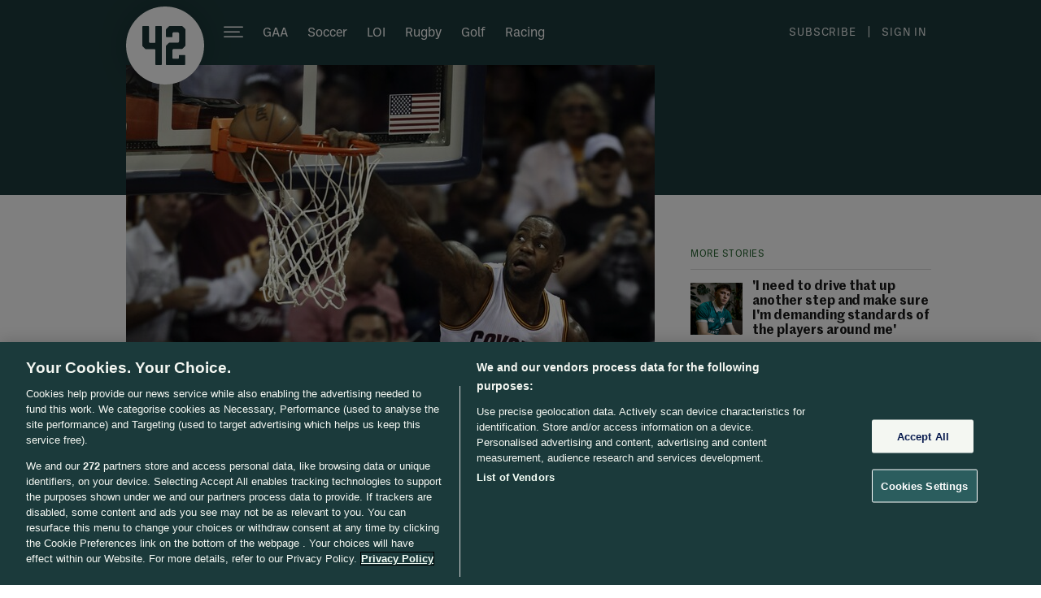

--- FILE ---
content_type: text/html; charset=UTF-8
request_url: https://www.the42.ie/ajax.php
body_size: 7887
content:
<div class="comments-container">
            <div
    class="comment"
    id="comment-5154452"
    data-comment-id="5154452"
    data-reply-id="5154452"
>
    <div class="comment-container">
        <div class="author">
            <img
                width="55"
                height="55"
                class="lazy avatar avatar-55"
                src="https://b0.thejournal.ie/desktop/i/person-no-photo.gif"
                data-original="https://graph.facebook.com/v3.2/100002481394523/picture?type=square&amp;access_token=116141121768215|hwxU2y_gTRgAlffrOsq8qWl2d0o"
            />
            <div class="author-left ">
                <a class="name" href="https://www.facebook.com/app_scoped_user_id/100002481394523/" target="_BLANK">
                    Evan Kavanagh
                </a>
                    <span class="badges">
                        <a class="badge account-age age-12y" href="#" alt="Account Age" title="Account Age">
    12y
</a>
                </span>
            </div>
            <span class="actions">
    <span class="comment-icon icon-dropdown">
    </span>
    <div class="actions-dialogue-container">
        <div class="actions-dialogue-backdrop"></div>
        <div class="actions-dialogue arrow_box">
            <div class="action app-download-action">
                <div class="text">Install the app to use these features.</div>
                <div class="app-download-buttons">
                    <a href="https://itunes.apple.com/ie/app/thescore.ie-sports-news/id529792907?mt=8" target="_blank" rel="noopener" class="app-download-button ios-app-download-button">
                        <svg xmlns="http://www.w3.org/2000/svg" fill="none" viewBox="0 0 124 37" width="124" height="37">
                            <path fill="#000" d="M0 3.85A3.85 3.85 0 0 1 3.85 0H119.6a3.85 3.85 0 0 1 3.85 3.85v29.3A3.85 3.85 0 0 1 119.6 37H3.85A3.85 3.85 0 0 1 0 33.15V3.85Z"/><path fill="#fff" d="M26.012 19.284a5.605 5.605 0 0 1 2.669-4.703 5.739 5.739 0 0 0-4.521-2.444c-1.902-.2-3.746 1.138-4.715 1.138-.989 0-2.48-1.118-4.088-1.085a6.021 6.021 0 0 0-5.067 3.09c-2.19 3.793-.556 9.367 1.542 12.433 1.05 1.501 2.277 3.178 3.883 3.119 1.571-.065 2.158-1.002 4.054-1.002 1.88 0 2.43 1.002 4.068.964 1.686-.027 2.748-1.508 3.761-3.023a12.417 12.417 0 0 0 1.72-3.504 5.417 5.417 0 0 1-3.306-4.983ZM22.917 10.12a5.52 5.52 0 0 0 1.263-3.953 5.616 5.616 0 0 0-3.634 1.88 5.252 5.252 0 0 0-1.295 3.807 4.642 4.642 0 0 0 3.666-1.733ZM46.503 24.58h-4.77l-1.144 3.305h-2.02l4.517-12.226h2.099l4.517 12.225h-2.055l-1.144-3.304Zm-4.275-1.525h3.78l-1.863-5.363h-.053l-1.864 5.363ZM59.458 23.428c0 2.77-1.517 4.55-3.807 4.55a3.15 3.15 0 0 1-1.665-.377 3.057 3.057 0 0 1-1.205-1.183h-.044v4.415h-1.872V18.971h1.812v1.482h.035a3.202 3.202 0 0 1 1.23-1.18 3.297 3.297 0 0 1 1.675-.395c2.315 0 3.84 1.788 3.84 4.55Zm-1.925 0c0-1.805-.954-2.991-2.41-2.991-1.431 0-2.393 1.211-2.393 2.991 0 1.796.962 2.999 2.393 2.999 1.456 0 2.41-1.178 2.41-2.999ZM69.498 23.428c0 2.77-1.517 4.55-3.807 4.55-.58.03-1.157-.101-1.664-.377a3.058 3.058 0 0 1-1.206-1.183h-.043v4.415h-1.873V18.971h1.813v1.482h.034a3.201 3.201 0 0 1 1.23-1.18 3.297 3.297 0 0 1 1.675-.395c2.315 0 3.841 1.788 3.841 4.55Zm-1.925 0c0-1.805-.954-2.99-2.41-2.99-1.43 0-2.393 1.21-2.393 2.99 0 1.796.962 2.999 2.393 2.999 1.456 0 2.41-1.178 2.41-2.999ZM76.134 24.478c.139 1.212 1.344 2.008 2.991 2.008 1.579 0 2.714-.796 2.714-1.889 0-.949-.685-1.517-2.306-1.906l-1.622-.382c-2.297-.542-3.364-1.592-3.364-3.296 0-2.11 1.881-3.558 4.553-3.558 2.644 0 4.456 1.449 4.517 3.558h-1.89c-.113-1.22-1.146-1.956-2.654-1.956s-2.54.745-2.54 1.83c0 .864.659 1.372 2.271 1.761l1.379.331c2.567.594 3.634 1.601 3.634 3.39 0 2.287-1.865 3.72-4.83 3.72-2.775 0-4.649-1.4-4.77-3.611h1.917ZM87.858 16.861v2.11h1.734v1.449h-1.734v4.914c0 .763.347 1.119 1.11 1.119.206-.004.411-.018.616-.042v1.44a5.255 5.255 0 0 1-1.04.084c-1.847 0-2.567-.677-2.567-2.406v-5.11H84.65v-1.448h1.326v-2.11h1.882ZM90.597 23.428c0-2.804 1.69-4.567 4.327-4.567 2.645 0 4.327 1.762 4.327 4.567 0 2.812-1.674 4.567-4.327 4.567s-4.327-1.755-4.327-4.567Zm6.746 0c0-1.924-.902-3.06-2.42-3.06-1.517 0-2.418 1.145-2.418 3.06 0 1.932.901 3.058 2.419 3.058 1.517 0 2.42-1.126 2.42-3.058ZM100.795 18.97h1.786v1.518h.043c.121-.474.405-.893.805-1.186.399-.293.89-.443 1.389-.424.216-.001.431.022.642.068v1.711a2.68 2.68 0 0 0-.841-.11 1.924 1.924 0 0 0-1.459.587 1.817 1.817 0 0 0-.493 1.464v5.287h-1.872V18.97ZM114.093 25.266c-.252 1.619-1.864 2.73-3.928 2.73-2.654 0-4.301-1.738-4.301-4.526 0-2.796 1.656-4.609 4.222-4.609 2.524 0 4.111 1.694 4.111 4.397v.627h-6.443v.11a2.284 2.284 0 0 0 .644 1.804c.232.239.514.427.826.55.312.125.648.183.984.171.443.04.887-.06 1.267-.285a2.03 2.03 0 0 0 .84-.969h1.778Zm-6.33-2.66h4.561a2.103 2.103 0 0 0-.613-1.609 2.2 2.2 0 0 0-.742-.492 2.24 2.24 0 0 0-.883-.161 2.359 2.359 0 0 0-.889.168c-.282.113-.539.28-.755.49a2.242 2.242 0 0 0-.679 1.604ZM41.993 6.456c.393-.027.787.03 1.154.17.366.14.697.356.968.635.27.28.474.614.596.98.123.365.16.753.111 1.134 0 1.877-1.038 2.956-2.829 2.956h-2.171V6.456h2.171ZM40.755 11.5h1.134c.28.016.561-.029.822-.132a1.89 1.89 0 0 0 .684-.463c.19-.203.331-.444.413-.707.083-.262.105-.54.063-.81a1.81 1.81 0 0 0-.069-.807c-.084-.261-.225-.5-.415-.701-.19-.2-.422-.358-.681-.46a1.935 1.935 0 0 0-.817-.134h-1.134V11.5ZM45.877 10.112a2.055 2.055 0 0 1 .1-.863c.095-.278.247-.533.449-.75.201-.216.447-.39.72-.508a2.192 2.192 0 0 1 2.461.508c.202.217.354.472.449.75.095.278.129.572.1.863a2.057 2.057 0 0 1-.547 1.615 2.15 2.15 0 0 1-.722.51 2.193 2.193 0 0 1-2.463-.51 2.057 2.057 0 0 1-.548-1.615Zm3.358 0c0-.96-.442-1.523-1.217-1.523-.778 0-1.216.562-1.216 1.523 0 .969.438 1.526 1.216 1.526.775 0 1.217-.561 1.217-1.526ZM55.844 12.33h-.928l-.938-3.264h-.071l-.934 3.265h-.92l-1.25-4.434h.908l.813 3.383h.066l.933-3.383h.86l.932 3.383h.07l.81-3.383h.895l-1.246 4.434ZM58.142 7.897h.862v.705h.067c.113-.253.305-.465.547-.607.243-.142.525-.206.807-.183a1.507 1.507 0 0 1 1.19.455 1.41 1.41 0 0 1 .38 1.193v2.87H61.1V9.68c0-.712-.317-1.066-.98-1.066a1.063 1.063 0 0 0-.805.318 1.013 1.013 0 0 0-.278.805v2.594h-.895V7.897ZM63.422 6.167h.895v6.164h-.895V6.167ZM65.562 10.112a2.055 2.055 0 0 1 .1-.863 2.09 2.09 0 0 1 .45-.75c.2-.216.446-.39.72-.508a2.192 2.192 0 0 1 2.46.508 2.055 2.055 0 0 1 .55 1.613c.029.292-.005.586-.1.864a2.092 2.092 0 0 1-.448.751c-.202.217-.447.39-.722.51a2.192 2.192 0 0 1-2.462-.51 2.092 2.092 0 0 1-.45-.75 2.056 2.056 0 0 1-.098-.865Zm3.358 0c0-.96-.442-1.523-1.217-1.523-.778 0-1.216.562-1.216 1.523 0 .969.438 1.527 1.216 1.527.775 0 1.217-.562 1.217-1.527ZM70.784 11.077c0-.798.608-1.258 1.688-1.324l1.229-.069v-.382c0-.469-.317-.733-.93-.733-.499 0-.845.18-.945.493h-.867c.092-.762.825-1.25 1.854-1.25 1.138 0 1.78.553 1.78 1.49v3.029h-.863v-.623h-.07a1.514 1.514 0 0 1-.586.528c-.24.122-.507.18-.777.168a1.4 1.4 0 0 1-1.058-.336 1.314 1.314 0 0 1-.455-.991Zm2.917-.379v-.37l-1.108.069c-.625.04-.908.248-.908.64 0 .398.354.63.84.63a1.094 1.094 0 0 0 .799-.241 1.049 1.049 0 0 0 .377-.728ZM75.769 10.112c0-1.4.737-2.288 1.883-2.288.284-.013.565.053.812.191.246.138.447.341.58.587h.067V6.167h.895v6.164h-.858v-.7h-.07c-.144.243-.352.444-.603.58a1.604 1.604 0 0 1-.823.193c-1.154 0-1.883-.888-1.883-2.292Zm.925 0c0 .94.454 1.506 1.212 1.506.755 0 1.221-.574 1.221-1.502 0-.924-.471-1.506-1.22-1.506-.754 0-1.213.57-1.213 1.502ZM83.71 10.112a2.056 2.056 0 0 1 .55-1.613c.201-.216.447-.39.72-.508a2.192 2.192 0 0 1 2.46.508 2.053 2.053 0 0 1 .549 1.613c.03.292-.004.586-.098.864a2.09 2.09 0 0 1-.449.751 2.15 2.15 0 0 1-.721.51 2.192 2.192 0 0 1-2.463-.51 2.09 2.09 0 0 1-.449-.75 2.055 2.055 0 0 1-.099-.865Zm3.359 0c0-.96-.442-1.523-1.217-1.523-.779 0-1.217.562-1.217 1.523 0 .969.438 1.526 1.217 1.526.775 0 1.217-.561 1.217-1.526ZM89.191 7.897h.862v.705h.067c.114-.253.305-.465.548-.607.242-.142.524-.206.806-.183.22-.016.442.016.648.095.207.079.392.202.543.36a1.41 1.41 0 0 1 .38 1.193v2.87h-.896V9.68c0-.712-.317-1.066-.98-1.066a1.063 1.063 0 0 0-.805.318 1.013 1.013 0 0 0-.278.805v2.594h-.895V7.897ZM98.104 6.794v1.124h.983v.737h-.983v2.28c0 .463.196.667.641.667.114 0 .228-.007.342-.02v.728c-.161.029-.324.043-.487.045-.996 0-1.392-.342-1.392-1.197V8.654h-.72v-.736h.72V6.794h.896ZM100.31 6.167h.887V8.61h.071c.119-.255.316-.469.564-.61a1.42 1.42 0 0 1 .82-.184 1.51 1.51 0 0 1 1.179.467 1.437 1.437 0 0 1 .383 1.185v2.863h-.896V9.684c0-.708-.338-1.066-.97-1.066a1.085 1.085 0 0 0-.839.302 1.03 1.03 0 0 0-.304.822v2.589h-.895V6.167ZM109.435 11.134a1.803 1.803 0 0 1-.745.99 1.874 1.874 0 0 1-1.221.292 2.099 2.099 0 0 1-1.59-.67 2.002 2.002 0 0 1-.435-.755 1.958 1.958 0 0 1-.071-.863 2.015 2.015 0 0 1 .505-1.625c.199-.22.443-.395.717-.514.274-.12.57-.18.87-.177 1.263 0 2.024.843 2.024 2.235v.305h-3.204v.049a1.156 1.156 0 0 0 .317.896 1.206 1.206 0 0 0 .892.374c.214.025.431-.012.623-.108s.351-.245.456-.43h.862Zm-3.15-1.43h2.292a1.063 1.063 0 0 0-.298-.816 1.093 1.093 0 0 0-.819-.332 1.186 1.186 0 0 0-.835.333 1.134 1.134 0 0 0-.34.816Z"/>
                        </svg>
                    </a>
                    <a href="https://play.google.com/store/apps/details?id=com.distilledmedia.thescore" target="_blank" rel="noopener" class="app-download-button google-app-download-button">
                        <svg xmlns="http://www.w3.org/2000/svg" fill="none" viewBox="0 0 128 37" width="128" height="37">
                            <path fill="#000" d="M.78 3.85A3.85 3.85 0 0 1 4.63 0H123.6a3.85 3.85 0 0 1 3.85 3.85v29.3A3.85 3.85 0 0 1 123.6 37H4.63a3.85 3.85 0 0 1-3.85-3.85V3.85Z"/><path fill="#EA4335" d="M20.333 17.947 10.122 28.784l.002.007a2.757 2.757 0 0 0 4.062 1.663l.033-.02 11.493-6.631-5.38-5.856Z"/><path fill="#FBBC04" d="m30.663 16.101-.01-.006-4.962-2.876-5.59 4.974 5.61 5.608 4.935-2.847a2.762 2.762 0 0 0 .017-4.853Z"/><path fill="#4285F4" d="M10.122 8.215a2.707 2.707 0 0 0-.094.71v19.15c0 .246.032.483.094.709l10.562-10.56L10.122 8.215Z"/><path fill="#34A853" d="m20.408 18.5 5.285-5.283-11.48-6.656a2.76 2.76 0 0 0-4.09 1.651l-.001.003L20.408 18.5Z"/><path fill="#fff" d="M47.13 9.229c0 .76-.225 1.364-.676 1.816-.512.536-1.178.805-1.998.805-.786 0-1.453-.272-2.001-.817-.55-.544-.824-1.22-.824-2.024 0-.806.273-1.48.824-2.025a2.737 2.737 0 0 1 2.001-.817c.39 0 .763.076 1.116.228.354.152.638.355.851.608l-.478.478c-.36-.43-.856-.645-1.489-.645-.573 0-1.068.201-1.486.603-.417.404-.626.926-.626 1.57 0 .642.209 1.165.626 1.568.418.403.913.604 1.486.604.608 0 1.113-.202 1.52-.608.262-.264.414-.63.455-1.101h-1.975v-.654h2.635c.026.143.038.28.038.41Z"/><path fill="#fff" d="M47.13 9.229c0 .76-.225 1.364-.676 1.816-.512.536-1.178.805-1.998.805-.786 0-1.453-.272-2.001-.817-.55-.544-.824-1.22-.824-2.024 0-.806.273-1.48.824-2.025a2.737 2.737 0 0 1 2.001-.817c.39 0 .763.076 1.116.228.354.152.638.355.851.608l-.478.478c-.36-.43-.856-.645-1.489-.645-.573 0-1.068.201-1.486.603-.417.404-.626.926-.626 1.57 0 .642.209 1.165.626 1.568.418.403.913.604 1.486.604.608 0 1.113-.202 1.52-.608.262-.264.414-.63.455-1.101h-1.975v-.654h2.635c.026.143.038.28.038.41ZM51.308 6.957H48.83v1.724h2.234v.654H48.83v1.724h2.477v.67h-3.176v-5.44h3.176v.668Z"/><path fill="#fff" d="M51.308 6.957H48.83v1.724h2.234v.654H48.83v1.724h2.477v.67h-3.176v-5.44h3.176v.668ZM54.255 11.728h-.699v-4.77h-1.52v-.669h3.738v.668h-1.52v4.771Z"/><path fill="#fff" d="M54.255 11.728h-.699v-4.77h-1.52v-.669h3.738v.668h-1.52v4.771ZM58.478 6.289h.7v5.439h-.7V6.289ZM62.277 11.728h-.699v-4.77h-1.52v-.669h3.738v.668h-1.519v4.771Z"/><path fill="#fff" d="M62.277 11.728h-.699v-4.77h-1.52v-.669h3.738v.668h-1.519v4.771ZM67.4 10.57c.402.408.894.61 1.477.61.583 0 1.075-.202 1.478-.61.402-.408.605-.929.605-1.561 0-.633-.203-1.154-.605-1.561a1.996 1.996 0 0 0-1.478-.612c-.583 0-1.075.204-1.477.612-.402.407-.604.928-.604 1.56 0 .633.202 1.154.604 1.562Zm3.471.455c-.534.55-1.199.825-1.994.825-.795 0-1.46-.275-1.993-.825-.535-.55-.802-1.221-.802-2.016 0-.795.267-1.468.802-2.017.534-.55 1.198-.825 1.993-.825.79 0 1.453.276 1.99.828.538.552.806 1.223.806 2.014 0 .795-.267 1.466-.802 2.016Z"/><path fill="#fff" d="M67.4 10.57c.402.408.894.61 1.477.61.583 0 1.075-.202 1.478-.61.402-.408.605-.929.605-1.561 0-.633-.203-1.154-.605-1.561a1.996 1.996 0 0 0-1.478-.612c-.583 0-1.075.204-1.477.612-.402.407-.604.928-.604 1.56 0 .633.202 1.154.604 1.562Zm3.471.455c-.534.55-1.199.825-1.994.825-.795 0-1.46-.275-1.993-.825-.535-.55-.802-1.221-.802-2.016 0-.795.267-1.468.802-2.017.534-.55 1.198-.825 1.993-.825.79 0 1.453.276 1.99.828.538.552.806 1.223.806 2.014 0 .795-.267 1.466-.802 2.016ZM72.654 11.728V6.289h.85l2.643 4.23h.031l-.03-1.047V6.289h.7v5.439h-.73l-2.766-4.436h-.03l.03 1.048v3.388h-.698Z"/><path fill="#fff" d="M72.654 11.728V6.289h.85l2.643 4.23h.031l-.03-1.047V6.289h.7v5.439h-.73l-2.766-4.436h-.03l.03 1.048v3.388h-.698ZM101.082 27.139h1.692V15.806h-1.692V27.14Zm15.236-7.25-1.939 4.913h-.058l-2.013-4.914h-1.822l3.018 6.867-1.72 3.82h1.764l4.651-10.687h-1.881Zm-9.593 5.962c-.554 0-1.327-.276-1.327-.962 0-.874.962-1.21 1.793-1.21.744 0 1.094.16 1.546.38a2.05 2.05 0 0 1-2.012 1.792Zm.204-6.21c-1.224 0-2.494.54-3.018 1.735l1.502.626c.321-.626.918-.831 1.545-.831.875 0 1.764.525 1.779 1.459v.116c-.307-.175-.962-.437-1.764-.437-1.618 0-3.266.889-3.266 2.55 0 1.517 1.327 2.494 2.813 2.494 1.138 0 1.765-.51 2.159-1.108h.058v.874h1.632v-4.344c0-2.012-1.501-3.134-3.44-3.134Zm-10.454 1.627H94.07v-3.884h2.406c1.264 0 1.982 1.047 1.982 1.941 0 .879-.718 1.943-1.983 1.943Zm-.043-5.462h-4.053V27.14h1.69v-4.294h2.363c1.875 0 3.718-1.358 3.718-3.52s-1.843-3.519-3.718-3.519ZM74.33 25.853c-1.168 0-2.146-.978-2.146-2.322 0-1.357.978-2.351 2.147-2.351 1.153 0 2.058.994 2.058 2.352 0 1.343-.904 2.321-2.058 2.321Zm1.943-5.33h-.059c-.38-.453-1.11-.861-2.03-.861-1.928 0-3.694 1.693-3.694 3.87 0 2.16 1.766 3.84 3.695 3.84.92 0 1.65-.409 2.03-.876h.058v.555c0 1.475-.788 2.264-2.06 2.264-1.036 0-1.68-.745-1.942-1.373l-1.475.613c.423 1.023 1.548 2.278 3.418 2.278 1.986 0 3.665-1.168 3.665-4.015v-6.923h-1.606v.628Zm2.775 6.616h1.694V15.805h-1.694V27.14Zm4.19-3.739c-.043-1.49 1.155-2.249 2.016-2.249.672 0 1.242.335 1.431.818L83.24 23.4Zm5.258-1.285c-.32-.861-1.3-2.453-3.3-2.453-1.986 0-3.636 1.562-3.636 3.855 0 2.161 1.635 3.855 3.825 3.855 1.768 0 2.79-1.08 3.214-1.708l-1.315-.877c-.437.643-1.037 1.066-1.899 1.066-.86 0-1.475-.394-1.869-1.168l5.155-2.133-.175-.437Zm-41.071-1.27v1.635h3.913c-.117.92-.423 1.592-.89 2.059-.57.57-1.462 1.198-3.023 1.198-2.41 0-4.294-1.943-4.294-4.352 0-2.41 1.883-4.352 4.294-4.352 1.3 0 2.249.511 2.95 1.168l1.153-1.154c-.979-.934-2.278-1.65-4.103-1.65-3.301 0-6.076 2.687-6.076 5.988 0 3.3 2.775 5.987 6.076 5.987 1.78 0 3.124-.584 4.176-1.68 1.081-1.08 1.417-2.598 1.417-3.826 0-.38-.03-.73-.088-1.021h-5.505Zm10.043 5.008c-1.169 0-2.177-.964-2.177-2.336 0-1.388 1.008-2.337 2.177-2.337 1.167 0 2.175.95 2.175 2.337 0 1.372-1.008 2.336-2.175 2.336Zm0-6.191c-2.133 0-3.871 1.62-3.871 3.855 0 2.22 1.738 3.855 3.87 3.855 2.133 0 3.87-1.635 3.87-3.855 0-2.235-1.737-3.855-3.87-3.855Zm8.442 6.191c-1.168 0-2.176-.964-2.176-2.336 0-1.388 1.008-2.337 2.176-2.337 1.169 0 2.176.95 2.176 2.337 0 1.372-1.007 2.336-2.176 2.336Zm0-6.191c-2.132 0-3.87 1.62-3.87 3.855 0 2.22 1.738 3.855 3.87 3.855s3.87-1.635 3.87-3.855c0-2.235-1.738-3.855-3.87-3.855Z"/>
                        </svg>
                    </a>
                </div>
            </div>
            <div class="action mute app-only-action">
                <div class="action-icon icon-mute">
                    <svg xmlns="http://www.w3.org/2000/svg" fill="none" viewBox="0 0 24 16" width="24" height="16">
                        <path fill="currentColor" d="M23.564 4.494a.75.75 0 1 0-1.128-.988L19.5 6.861l-2.936-3.355a.75.75 0 1 0-1.128.988L18.503 8l-3.067 3.506a.75.75 0 1 0 1.128.988L19.5 9.139l2.936 3.355a.75.75 0 1 0 1.128-.988L20.497 8l3.067-3.506ZM12.155.256c.386-.035.78.077 1.088.329.31.254.507.634.507 1.054v12.724c0 .42-.198.798-.508 1.052a1.505 1.505 0 0 1-1.086.329h-.001c-2.967-.273-5.58-1.948-6.857-4.437H1.706c-.732 0-1.456-.554-1.456-1.39V6.083c0-.835.724-1.389 1.456-1.389h3.592C6.574 2.205 9.188.53 12.155.256Z"/>
                    </svg>
                </div>
                <span class="text">
                    Mute Evan Kavanagh
                </span>
            </div>
            <div class="action favourite app-only-action">
                <div class="action-icon icon-favourite">
                    <svg xmlns="http://www.w3.org/2000/svg" fill="none" viewBox="0 0 18 16" width="18" height="16">
                        <path fill="currentColor" fill-rule="evenodd" d="M9.59 1.554A4.74 4.74 0 0 1 13.73.2a4.812 4.812 0 0 1 3.517 2.619l.001.003a4.897 4.897 0 0 1-.889 5.583l-6.813 7.22a.75.75 0 0 1-1.09 0L1.642 8.408a4.897 4.897 0 0 1-.89-5.583l.002-.003A4.812 4.812 0 0 1 4.271.202a4.74 4.74 0 0 1 4.138 1.352L9 2.107l.59-.553Z" clip-rule="evenodd"/>
                    </svg>
                </div>
                <span class="text">
                    Favourite Evan Kavanagh
                </span>
            </div>
            <div class="action report">
                <div class="action-icon icon-report">
                    <svg xmlns="http://www.w3.org/2000/svg" fill="none" viewBox="0 0 18 20" width="18" height="20">
                        <path fill="currentColor" fill-rule="evenodd" d="m1 13.032 2.243-.704a6.717 6.717 0 0 1 5.592.726 6.72 6.72 0 0 0 5.46.77l2.125-.62c.343-.1.58-.42.58-.784V3.912a.822.822 0 0 0-.318-.651.788.788 0 0 0-.702-.134l-1.684.491a6.721 6.721 0 0 1-5.46-.766 6.717 6.717 0 0 0-5.593-.725L1 2.83" clip-rule="evenodd"/><path fill="#191919" fill-rule="evenodd" d="M3.019 1.411a7.467 7.467 0 0 1 6.215.806 5.97 5.97 0 0 0 4.852.681l1.684-.49a1.54 1.54 0 0 1 1.37.259c.386.298.61.76.61 1.245v8.507c0 .69-.448 1.31-1.12 1.506l-2.124.62a7.473 7.473 0 0 1-6.07-.856M3.02 1.41l-2.243.703a.75.75 0 1 0 .448 1.432l2.243-.703a5.968 5.968 0 0 1 4.97.645 7.471 7.471 0 0 0 6.069.85l1.683-.49a.039.039 0 0 1 .035.007c.014.01.026.03.026.058v8.507c0 .04-.025.06-.04.065l-2.124.619a5.972 5.972 0 0 1-4.852-.685 7.468 7.468 0 0 0-6.216-.806l-2.242.703a.75.75 0 0 0 .449 1.431l2.242-.703a5.968 5.968 0 0 1 4.97.645" clip-rule="evenodd"/><path fill="#191919" fill-rule="evenodd" d="M1 .25a.75.75 0 0 1 .75.75v18a.75.75 0 0 1-1.5 0V1A.75.75 0 0 1 1 .25Z" clip-rule="evenodd"/>
                    </svg>
                </div>
                <span class="text">
                    Report
                </span>
            </div>
                    </div>
    </div>
</span>        </div>
        <div class="date">
            Jun 9th 2016, 9:38 AM
        </div>
        <div class="comment-body text">
            <p>Series on. Now the Cavs just have to find a reason to keep Kevin Love injured.</p>

        </div>
        <div class="buttons">
            <div class="vote">
                <span class="comment-icon icon-thumb">
                </span>
                <span class="count">
                                            36
                                    </span>
            </div>
            <span class="comment-icon icon-reply"></span>
                    </div>
    </div>
    <div class="replies">
        </div>

</div>
            <div
    class="comment"
    id="comment-5154334"
    data-comment-id="5154334"
    data-reply-id="5154334"
>
    <div class="comment-container">
        <div class="author">
            <img
                width="55"
                height="55"
                class="lazy avatar avatar-55"
                src="https://b0.thejournal.ie/desktop/i/person-no-photo.gif"
                data-original="https://pbs.twimg.com/profile_images/709298443043209217/ad0wISJX_bigger.jpg"
            />
            <div class="author-left ">
                <a class="name" href="http://twitter.com/turleyjoe" target="_BLANK">
                    Joe Turley
                </a>
                    <span class="badges">
                        <a class="badge account-age age-12y" href="#" alt="Account Age" title="Account Age">
    12y
</a>
                </span>
            </div>
            <span class="actions">
    <span class="comment-icon icon-dropdown">
    </span>
    <div class="actions-dialogue-container">
        <div class="actions-dialogue-backdrop"></div>
        <div class="actions-dialogue arrow_box">
            <div class="action app-download-action">
                <div class="text">Install the app to use these features.</div>
                <div class="app-download-buttons">
                    <a href="https://itunes.apple.com/ie/app/thescore.ie-sports-news/id529792907?mt=8" target="_blank" rel="noopener" class="app-download-button ios-app-download-button">
                        <svg xmlns="http://www.w3.org/2000/svg" fill="none" viewBox="0 0 124 37" width="124" height="37">
                            <path fill="#000" d="M0 3.85A3.85 3.85 0 0 1 3.85 0H119.6a3.85 3.85 0 0 1 3.85 3.85v29.3A3.85 3.85 0 0 1 119.6 37H3.85A3.85 3.85 0 0 1 0 33.15V3.85Z"/><path fill="#fff" d="M26.012 19.284a5.605 5.605 0 0 1 2.669-4.703 5.739 5.739 0 0 0-4.521-2.444c-1.902-.2-3.746 1.138-4.715 1.138-.989 0-2.48-1.118-4.088-1.085a6.021 6.021 0 0 0-5.067 3.09c-2.19 3.793-.556 9.367 1.542 12.433 1.05 1.501 2.277 3.178 3.883 3.119 1.571-.065 2.158-1.002 4.054-1.002 1.88 0 2.43 1.002 4.068.964 1.686-.027 2.748-1.508 3.761-3.023a12.417 12.417 0 0 0 1.72-3.504 5.417 5.417 0 0 1-3.306-4.983ZM22.917 10.12a5.52 5.52 0 0 0 1.263-3.953 5.616 5.616 0 0 0-3.634 1.88 5.252 5.252 0 0 0-1.295 3.807 4.642 4.642 0 0 0 3.666-1.733ZM46.503 24.58h-4.77l-1.144 3.305h-2.02l4.517-12.226h2.099l4.517 12.225h-2.055l-1.144-3.304Zm-4.275-1.525h3.78l-1.863-5.363h-.053l-1.864 5.363ZM59.458 23.428c0 2.77-1.517 4.55-3.807 4.55a3.15 3.15 0 0 1-1.665-.377 3.057 3.057 0 0 1-1.205-1.183h-.044v4.415h-1.872V18.971h1.812v1.482h.035a3.202 3.202 0 0 1 1.23-1.18 3.297 3.297 0 0 1 1.675-.395c2.315 0 3.84 1.788 3.84 4.55Zm-1.925 0c0-1.805-.954-2.991-2.41-2.991-1.431 0-2.393 1.211-2.393 2.991 0 1.796.962 2.999 2.393 2.999 1.456 0 2.41-1.178 2.41-2.999ZM69.498 23.428c0 2.77-1.517 4.55-3.807 4.55-.58.03-1.157-.101-1.664-.377a3.058 3.058 0 0 1-1.206-1.183h-.043v4.415h-1.873V18.971h1.813v1.482h.034a3.201 3.201 0 0 1 1.23-1.18 3.297 3.297 0 0 1 1.675-.395c2.315 0 3.841 1.788 3.841 4.55Zm-1.925 0c0-1.805-.954-2.99-2.41-2.99-1.43 0-2.393 1.21-2.393 2.99 0 1.796.962 2.999 2.393 2.999 1.456 0 2.41-1.178 2.41-2.999ZM76.134 24.478c.139 1.212 1.344 2.008 2.991 2.008 1.579 0 2.714-.796 2.714-1.889 0-.949-.685-1.517-2.306-1.906l-1.622-.382c-2.297-.542-3.364-1.592-3.364-3.296 0-2.11 1.881-3.558 4.553-3.558 2.644 0 4.456 1.449 4.517 3.558h-1.89c-.113-1.22-1.146-1.956-2.654-1.956s-2.54.745-2.54 1.83c0 .864.659 1.372 2.271 1.761l1.379.331c2.567.594 3.634 1.601 3.634 3.39 0 2.287-1.865 3.72-4.83 3.72-2.775 0-4.649-1.4-4.77-3.611h1.917ZM87.858 16.861v2.11h1.734v1.449h-1.734v4.914c0 .763.347 1.119 1.11 1.119.206-.004.411-.018.616-.042v1.44a5.255 5.255 0 0 1-1.04.084c-1.847 0-2.567-.677-2.567-2.406v-5.11H84.65v-1.448h1.326v-2.11h1.882ZM90.597 23.428c0-2.804 1.69-4.567 4.327-4.567 2.645 0 4.327 1.762 4.327 4.567 0 2.812-1.674 4.567-4.327 4.567s-4.327-1.755-4.327-4.567Zm6.746 0c0-1.924-.902-3.06-2.42-3.06-1.517 0-2.418 1.145-2.418 3.06 0 1.932.901 3.058 2.419 3.058 1.517 0 2.42-1.126 2.42-3.058ZM100.795 18.97h1.786v1.518h.043c.121-.474.405-.893.805-1.186.399-.293.89-.443 1.389-.424.216-.001.431.022.642.068v1.711a2.68 2.68 0 0 0-.841-.11 1.924 1.924 0 0 0-1.459.587 1.817 1.817 0 0 0-.493 1.464v5.287h-1.872V18.97ZM114.093 25.266c-.252 1.619-1.864 2.73-3.928 2.73-2.654 0-4.301-1.738-4.301-4.526 0-2.796 1.656-4.609 4.222-4.609 2.524 0 4.111 1.694 4.111 4.397v.627h-6.443v.11a2.284 2.284 0 0 0 .644 1.804c.232.239.514.427.826.55.312.125.648.183.984.171.443.04.887-.06 1.267-.285a2.03 2.03 0 0 0 .84-.969h1.778Zm-6.33-2.66h4.561a2.103 2.103 0 0 0-.613-1.609 2.2 2.2 0 0 0-.742-.492 2.24 2.24 0 0 0-.883-.161 2.359 2.359 0 0 0-.889.168c-.282.113-.539.28-.755.49a2.242 2.242 0 0 0-.679 1.604ZM41.993 6.456c.393-.027.787.03 1.154.17.366.14.697.356.968.635.27.28.474.614.596.98.123.365.16.753.111 1.134 0 1.877-1.038 2.956-2.829 2.956h-2.171V6.456h2.171ZM40.755 11.5h1.134c.28.016.561-.029.822-.132a1.89 1.89 0 0 0 .684-.463c.19-.203.331-.444.413-.707.083-.262.105-.54.063-.81a1.81 1.81 0 0 0-.069-.807c-.084-.261-.225-.5-.415-.701-.19-.2-.422-.358-.681-.46a1.935 1.935 0 0 0-.817-.134h-1.134V11.5ZM45.877 10.112a2.055 2.055 0 0 1 .1-.863c.095-.278.247-.533.449-.75.201-.216.447-.39.72-.508a2.192 2.192 0 0 1 2.461.508c.202.217.354.472.449.75.095.278.129.572.1.863a2.057 2.057 0 0 1-.547 1.615 2.15 2.15 0 0 1-.722.51 2.193 2.193 0 0 1-2.463-.51 2.057 2.057 0 0 1-.548-1.615Zm3.358 0c0-.96-.442-1.523-1.217-1.523-.778 0-1.216.562-1.216 1.523 0 .969.438 1.526 1.216 1.526.775 0 1.217-.561 1.217-1.526ZM55.844 12.33h-.928l-.938-3.264h-.071l-.934 3.265h-.92l-1.25-4.434h.908l.813 3.383h.066l.933-3.383h.86l.932 3.383h.07l.81-3.383h.895l-1.246 4.434ZM58.142 7.897h.862v.705h.067c.113-.253.305-.465.547-.607.243-.142.525-.206.807-.183a1.507 1.507 0 0 1 1.19.455 1.41 1.41 0 0 1 .38 1.193v2.87H61.1V9.68c0-.712-.317-1.066-.98-1.066a1.063 1.063 0 0 0-.805.318 1.013 1.013 0 0 0-.278.805v2.594h-.895V7.897ZM63.422 6.167h.895v6.164h-.895V6.167ZM65.562 10.112a2.055 2.055 0 0 1 .1-.863 2.09 2.09 0 0 1 .45-.75c.2-.216.446-.39.72-.508a2.192 2.192 0 0 1 2.46.508 2.055 2.055 0 0 1 .55 1.613c.029.292-.005.586-.1.864a2.092 2.092 0 0 1-.448.751c-.202.217-.447.39-.722.51a2.192 2.192 0 0 1-2.462-.51 2.092 2.092 0 0 1-.45-.75 2.056 2.056 0 0 1-.098-.865Zm3.358 0c0-.96-.442-1.523-1.217-1.523-.778 0-1.216.562-1.216 1.523 0 .969.438 1.527 1.216 1.527.775 0 1.217-.562 1.217-1.527ZM70.784 11.077c0-.798.608-1.258 1.688-1.324l1.229-.069v-.382c0-.469-.317-.733-.93-.733-.499 0-.845.18-.945.493h-.867c.092-.762.825-1.25 1.854-1.25 1.138 0 1.78.553 1.78 1.49v3.029h-.863v-.623h-.07a1.514 1.514 0 0 1-.586.528c-.24.122-.507.18-.777.168a1.4 1.4 0 0 1-1.058-.336 1.314 1.314 0 0 1-.455-.991Zm2.917-.379v-.37l-1.108.069c-.625.04-.908.248-.908.64 0 .398.354.63.84.63a1.094 1.094 0 0 0 .799-.241 1.049 1.049 0 0 0 .377-.728ZM75.769 10.112c0-1.4.737-2.288 1.883-2.288.284-.013.565.053.812.191.246.138.447.341.58.587h.067V6.167h.895v6.164h-.858v-.7h-.07c-.144.243-.352.444-.603.58a1.604 1.604 0 0 1-.823.193c-1.154 0-1.883-.888-1.883-2.292Zm.925 0c0 .94.454 1.506 1.212 1.506.755 0 1.221-.574 1.221-1.502 0-.924-.471-1.506-1.22-1.506-.754 0-1.213.57-1.213 1.502ZM83.71 10.112a2.056 2.056 0 0 1 .55-1.613c.201-.216.447-.39.72-.508a2.192 2.192 0 0 1 2.46.508 2.053 2.053 0 0 1 .549 1.613c.03.292-.004.586-.098.864a2.09 2.09 0 0 1-.449.751 2.15 2.15 0 0 1-.721.51 2.192 2.192 0 0 1-2.463-.51 2.09 2.09 0 0 1-.449-.75 2.055 2.055 0 0 1-.099-.865Zm3.359 0c0-.96-.442-1.523-1.217-1.523-.779 0-1.217.562-1.217 1.523 0 .969.438 1.526 1.217 1.526.775 0 1.217-.561 1.217-1.526ZM89.191 7.897h.862v.705h.067c.114-.253.305-.465.548-.607.242-.142.524-.206.806-.183.22-.016.442.016.648.095.207.079.392.202.543.36a1.41 1.41 0 0 1 .38 1.193v2.87h-.896V9.68c0-.712-.317-1.066-.98-1.066a1.063 1.063 0 0 0-.805.318 1.013 1.013 0 0 0-.278.805v2.594h-.895V7.897ZM98.104 6.794v1.124h.983v.737h-.983v2.28c0 .463.196.667.641.667.114 0 .228-.007.342-.02v.728c-.161.029-.324.043-.487.045-.996 0-1.392-.342-1.392-1.197V8.654h-.72v-.736h.72V6.794h.896ZM100.31 6.167h.887V8.61h.071c.119-.255.316-.469.564-.61a1.42 1.42 0 0 1 .82-.184 1.51 1.51 0 0 1 1.179.467 1.437 1.437 0 0 1 .383 1.185v2.863h-.896V9.684c0-.708-.338-1.066-.97-1.066a1.085 1.085 0 0 0-.839.302 1.03 1.03 0 0 0-.304.822v2.589h-.895V6.167ZM109.435 11.134a1.803 1.803 0 0 1-.745.99 1.874 1.874 0 0 1-1.221.292 2.099 2.099 0 0 1-1.59-.67 2.002 2.002 0 0 1-.435-.755 1.958 1.958 0 0 1-.071-.863 2.015 2.015 0 0 1 .505-1.625c.199-.22.443-.395.717-.514.274-.12.57-.18.87-.177 1.263 0 2.024.843 2.024 2.235v.305h-3.204v.049a1.156 1.156 0 0 0 .317.896 1.206 1.206 0 0 0 .892.374c.214.025.431-.012.623-.108s.351-.245.456-.43h.862Zm-3.15-1.43h2.292a1.063 1.063 0 0 0-.298-.816 1.093 1.093 0 0 0-.819-.332 1.186 1.186 0 0 0-.835.333 1.134 1.134 0 0 0-.34.816Z"/>
                        </svg>
                    </a>
                    <a href="https://play.google.com/store/apps/details?id=com.distilledmedia.thescore" target="_blank" rel="noopener" class="app-download-button google-app-download-button">
                        <svg xmlns="http://www.w3.org/2000/svg" fill="none" viewBox="0 0 128 37" width="128" height="37">
                            <path fill="#000" d="M.78 3.85A3.85 3.85 0 0 1 4.63 0H123.6a3.85 3.85 0 0 1 3.85 3.85v29.3A3.85 3.85 0 0 1 123.6 37H4.63a3.85 3.85 0 0 1-3.85-3.85V3.85Z"/><path fill="#EA4335" d="M20.333 17.947 10.122 28.784l.002.007a2.757 2.757 0 0 0 4.062 1.663l.033-.02 11.493-6.631-5.38-5.856Z"/><path fill="#FBBC04" d="m30.663 16.101-.01-.006-4.962-2.876-5.59 4.974 5.61 5.608 4.935-2.847a2.762 2.762 0 0 0 .017-4.853Z"/><path fill="#4285F4" d="M10.122 8.215a2.707 2.707 0 0 0-.094.71v19.15c0 .246.032.483.094.709l10.562-10.56L10.122 8.215Z"/><path fill="#34A853" d="m20.408 18.5 5.285-5.283-11.48-6.656a2.76 2.76 0 0 0-4.09 1.651l-.001.003L20.408 18.5Z"/><path fill="#fff" d="M47.13 9.229c0 .76-.225 1.364-.676 1.816-.512.536-1.178.805-1.998.805-.786 0-1.453-.272-2.001-.817-.55-.544-.824-1.22-.824-2.024 0-.806.273-1.48.824-2.025a2.737 2.737 0 0 1 2.001-.817c.39 0 .763.076 1.116.228.354.152.638.355.851.608l-.478.478c-.36-.43-.856-.645-1.489-.645-.573 0-1.068.201-1.486.603-.417.404-.626.926-.626 1.57 0 .642.209 1.165.626 1.568.418.403.913.604 1.486.604.608 0 1.113-.202 1.52-.608.262-.264.414-.63.455-1.101h-1.975v-.654h2.635c.026.143.038.28.038.41Z"/><path fill="#fff" d="M47.13 9.229c0 .76-.225 1.364-.676 1.816-.512.536-1.178.805-1.998.805-.786 0-1.453-.272-2.001-.817-.55-.544-.824-1.22-.824-2.024 0-.806.273-1.48.824-2.025a2.737 2.737 0 0 1 2.001-.817c.39 0 .763.076 1.116.228.354.152.638.355.851.608l-.478.478c-.36-.43-.856-.645-1.489-.645-.573 0-1.068.201-1.486.603-.417.404-.626.926-.626 1.57 0 .642.209 1.165.626 1.568.418.403.913.604 1.486.604.608 0 1.113-.202 1.52-.608.262-.264.414-.63.455-1.101h-1.975v-.654h2.635c.026.143.038.28.038.41ZM51.308 6.957H48.83v1.724h2.234v.654H48.83v1.724h2.477v.67h-3.176v-5.44h3.176v.668Z"/><path fill="#fff" d="M51.308 6.957H48.83v1.724h2.234v.654H48.83v1.724h2.477v.67h-3.176v-5.44h3.176v.668ZM54.255 11.728h-.699v-4.77h-1.52v-.669h3.738v.668h-1.52v4.771Z"/><path fill="#fff" d="M54.255 11.728h-.699v-4.77h-1.52v-.669h3.738v.668h-1.52v4.771ZM58.478 6.289h.7v5.439h-.7V6.289ZM62.277 11.728h-.699v-4.77h-1.52v-.669h3.738v.668h-1.519v4.771Z"/><path fill="#fff" d="M62.277 11.728h-.699v-4.77h-1.52v-.669h3.738v.668h-1.519v4.771ZM67.4 10.57c.402.408.894.61 1.477.61.583 0 1.075-.202 1.478-.61.402-.408.605-.929.605-1.561 0-.633-.203-1.154-.605-1.561a1.996 1.996 0 0 0-1.478-.612c-.583 0-1.075.204-1.477.612-.402.407-.604.928-.604 1.56 0 .633.202 1.154.604 1.562Zm3.471.455c-.534.55-1.199.825-1.994.825-.795 0-1.46-.275-1.993-.825-.535-.55-.802-1.221-.802-2.016 0-.795.267-1.468.802-2.017.534-.55 1.198-.825 1.993-.825.79 0 1.453.276 1.99.828.538.552.806 1.223.806 2.014 0 .795-.267 1.466-.802 2.016Z"/><path fill="#fff" d="M67.4 10.57c.402.408.894.61 1.477.61.583 0 1.075-.202 1.478-.61.402-.408.605-.929.605-1.561 0-.633-.203-1.154-.605-1.561a1.996 1.996 0 0 0-1.478-.612c-.583 0-1.075.204-1.477.612-.402.407-.604.928-.604 1.56 0 .633.202 1.154.604 1.562Zm3.471.455c-.534.55-1.199.825-1.994.825-.795 0-1.46-.275-1.993-.825-.535-.55-.802-1.221-.802-2.016 0-.795.267-1.468.802-2.017.534-.55 1.198-.825 1.993-.825.79 0 1.453.276 1.99.828.538.552.806 1.223.806 2.014 0 .795-.267 1.466-.802 2.016ZM72.654 11.728V6.289h.85l2.643 4.23h.031l-.03-1.047V6.289h.7v5.439h-.73l-2.766-4.436h-.03l.03 1.048v3.388h-.698Z"/><path fill="#fff" d="M72.654 11.728V6.289h.85l2.643 4.23h.031l-.03-1.047V6.289h.7v5.439h-.73l-2.766-4.436h-.03l.03 1.048v3.388h-.698ZM101.082 27.139h1.692V15.806h-1.692V27.14Zm15.236-7.25-1.939 4.913h-.058l-2.013-4.914h-1.822l3.018 6.867-1.72 3.82h1.764l4.651-10.687h-1.881Zm-9.593 5.962c-.554 0-1.327-.276-1.327-.962 0-.874.962-1.21 1.793-1.21.744 0 1.094.16 1.546.38a2.05 2.05 0 0 1-2.012 1.792Zm.204-6.21c-1.224 0-2.494.54-3.018 1.735l1.502.626c.321-.626.918-.831 1.545-.831.875 0 1.764.525 1.779 1.459v.116c-.307-.175-.962-.437-1.764-.437-1.618 0-3.266.889-3.266 2.55 0 1.517 1.327 2.494 2.813 2.494 1.138 0 1.765-.51 2.159-1.108h.058v.874h1.632v-4.344c0-2.012-1.501-3.134-3.44-3.134Zm-10.454 1.627H94.07v-3.884h2.406c1.264 0 1.982 1.047 1.982 1.941 0 .879-.718 1.943-1.983 1.943Zm-.043-5.462h-4.053V27.14h1.69v-4.294h2.363c1.875 0 3.718-1.358 3.718-3.52s-1.843-3.519-3.718-3.519ZM74.33 25.853c-1.168 0-2.146-.978-2.146-2.322 0-1.357.978-2.351 2.147-2.351 1.153 0 2.058.994 2.058 2.352 0 1.343-.904 2.321-2.058 2.321Zm1.943-5.33h-.059c-.38-.453-1.11-.861-2.03-.861-1.928 0-3.694 1.693-3.694 3.87 0 2.16 1.766 3.84 3.695 3.84.92 0 1.65-.409 2.03-.876h.058v.555c0 1.475-.788 2.264-2.06 2.264-1.036 0-1.68-.745-1.942-1.373l-1.475.613c.423 1.023 1.548 2.278 3.418 2.278 1.986 0 3.665-1.168 3.665-4.015v-6.923h-1.606v.628Zm2.775 6.616h1.694V15.805h-1.694V27.14Zm4.19-3.739c-.043-1.49 1.155-2.249 2.016-2.249.672 0 1.242.335 1.431.818L83.24 23.4Zm5.258-1.285c-.32-.861-1.3-2.453-3.3-2.453-1.986 0-3.636 1.562-3.636 3.855 0 2.161 1.635 3.855 3.825 3.855 1.768 0 2.79-1.08 3.214-1.708l-1.315-.877c-.437.643-1.037 1.066-1.899 1.066-.86 0-1.475-.394-1.869-1.168l5.155-2.133-.175-.437Zm-41.071-1.27v1.635h3.913c-.117.92-.423 1.592-.89 2.059-.57.57-1.462 1.198-3.023 1.198-2.41 0-4.294-1.943-4.294-4.352 0-2.41 1.883-4.352 4.294-4.352 1.3 0 2.249.511 2.95 1.168l1.153-1.154c-.979-.934-2.278-1.65-4.103-1.65-3.301 0-6.076 2.687-6.076 5.988 0 3.3 2.775 5.987 6.076 5.987 1.78 0 3.124-.584 4.176-1.68 1.081-1.08 1.417-2.598 1.417-3.826 0-.38-.03-.73-.088-1.021h-5.505Zm10.043 5.008c-1.169 0-2.177-.964-2.177-2.336 0-1.388 1.008-2.337 2.177-2.337 1.167 0 2.175.95 2.175 2.337 0 1.372-1.008 2.336-2.175 2.336Zm0-6.191c-2.133 0-3.871 1.62-3.871 3.855 0 2.22 1.738 3.855 3.87 3.855 2.133 0 3.87-1.635 3.87-3.855 0-2.235-1.737-3.855-3.87-3.855Zm8.442 6.191c-1.168 0-2.176-.964-2.176-2.336 0-1.388 1.008-2.337 2.176-2.337 1.169 0 2.176.95 2.176 2.337 0 1.372-1.007 2.336-2.176 2.336Zm0-6.191c-2.132 0-3.87 1.62-3.87 3.855 0 2.22 1.738 3.855 3.87 3.855s3.87-1.635 3.87-3.855c0-2.235-1.738-3.855-3.87-3.855Z"/>
                        </svg>
                    </a>
                </div>
            </div>
            <div class="action mute app-only-action">
                <div class="action-icon icon-mute">
                    <svg xmlns="http://www.w3.org/2000/svg" fill="none" viewBox="0 0 24 16" width="24" height="16">
                        <path fill="currentColor" d="M23.564 4.494a.75.75 0 1 0-1.128-.988L19.5 6.861l-2.936-3.355a.75.75 0 1 0-1.128.988L18.503 8l-3.067 3.506a.75.75 0 1 0 1.128.988L19.5 9.139l2.936 3.355a.75.75 0 1 0 1.128-.988L20.497 8l3.067-3.506ZM12.155.256c.386-.035.78.077 1.088.329.31.254.507.634.507 1.054v12.724c0 .42-.198.798-.508 1.052a1.505 1.505 0 0 1-1.086.329h-.001c-2.967-.273-5.58-1.948-6.857-4.437H1.706c-.732 0-1.456-.554-1.456-1.39V6.083c0-.835.724-1.389 1.456-1.389h3.592C6.574 2.205 9.188.53 12.155.256Z"/>
                    </svg>
                </div>
                <span class="text">
                    Mute Joe Turley
                </span>
            </div>
            <div class="action favourite app-only-action">
                <div class="action-icon icon-favourite">
                    <svg xmlns="http://www.w3.org/2000/svg" fill="none" viewBox="0 0 18 16" width="18" height="16">
                        <path fill="currentColor" fill-rule="evenodd" d="M9.59 1.554A4.74 4.74 0 0 1 13.73.2a4.812 4.812 0 0 1 3.517 2.619l.001.003a4.897 4.897 0 0 1-.889 5.583l-6.813 7.22a.75.75 0 0 1-1.09 0L1.642 8.408a4.897 4.897 0 0 1-.89-5.583l.002-.003A4.812 4.812 0 0 1 4.271.202a4.74 4.74 0 0 1 4.138 1.352L9 2.107l.59-.553Z" clip-rule="evenodd"/>
                    </svg>
                </div>
                <span class="text">
                    Favourite Joe Turley
                </span>
            </div>
            <div class="action report">
                <div class="action-icon icon-report">
                    <svg xmlns="http://www.w3.org/2000/svg" fill="none" viewBox="0 0 18 20" width="18" height="20">
                        <path fill="currentColor" fill-rule="evenodd" d="m1 13.032 2.243-.704a6.717 6.717 0 0 1 5.592.726 6.72 6.72 0 0 0 5.46.77l2.125-.62c.343-.1.58-.42.58-.784V3.912a.822.822 0 0 0-.318-.651.788.788 0 0 0-.702-.134l-1.684.491a6.721 6.721 0 0 1-5.46-.766 6.717 6.717 0 0 0-5.593-.725L1 2.83" clip-rule="evenodd"/><path fill="#191919" fill-rule="evenodd" d="M3.019 1.411a7.467 7.467 0 0 1 6.215.806 5.97 5.97 0 0 0 4.852.681l1.684-.49a1.54 1.54 0 0 1 1.37.259c.386.298.61.76.61 1.245v8.507c0 .69-.448 1.31-1.12 1.506l-2.124.62a7.473 7.473 0 0 1-6.07-.856M3.02 1.41l-2.243.703a.75.75 0 1 0 .448 1.432l2.243-.703a5.968 5.968 0 0 1 4.97.645 7.471 7.471 0 0 0 6.069.85l1.683-.49a.039.039 0 0 1 .035.007c.014.01.026.03.026.058v8.507c0 .04-.025.06-.04.065l-2.124.619a5.972 5.972 0 0 1-4.852-.685 7.468 7.468 0 0 0-6.216-.806l-2.242.703a.75.75 0 0 0 .449 1.431l2.242-.703a5.968 5.968 0 0 1 4.97.645" clip-rule="evenodd"/><path fill="#191919" fill-rule="evenodd" d="M1 .25a.75.75 0 0 1 .75.75v18a.75.75 0 0 1-1.5 0V1A.75.75 0 0 1 1 .25Z" clip-rule="evenodd"/>
                    </svg>
                </div>
                <span class="text">
                    Report
                </span>
            </div>
                    </div>
    </div>
</span>        </div>
        <div class="date">
            Jun 9th 2016, 9:04 AM
        </div>
        <div class="comment-body text">
            <p>When&#8217;s the next game?</p>

        </div>
        <div class="buttons">
            <div class="vote">
                <span class="comment-icon icon-thumb">
                </span>
                <span class="count">
                                            12
                                    </span>
            </div>
            <span class="comment-icon icon-reply"></span>
                    </div>
    </div>
    <div class="replies">
                    <div
    class="comment"
    id="comment-5154439"
    data-comment-id="5154439"
    data-reply-id="5154334"
>
    <div class="comment-container">
        <div class="author">
            <img
                width="55"
                height="55"
                class="lazy avatar avatar-55"
                src="https://b0.thejournal.ie/desktop/i/person-no-photo.gif"
                data-original="https://pbs.twimg.com/profile_images/3652046359/b43cf9cec1af623e745972625c5d3c9e_bigger.jpeg"
            />
            <div class="author-left ">
                <a class="name" href="http://twitter.com/EoinKennedy89" target="_BLANK">
                    Eoin Kennedy
                </a>
                    <span class="badges">
                        <a class="badge account-age age-12y" href="#" alt="Account Age" title="Account Age">
    12y
</a>
                </span>
            </div>
            <span class="actions">
    <span class="comment-icon icon-dropdown">
    </span>
    <div class="actions-dialogue-container">
        <div class="actions-dialogue-backdrop"></div>
        <div class="actions-dialogue arrow_box">
            <div class="action app-download-action">
                <div class="text">Install the app to use these features.</div>
                <div class="app-download-buttons">
                    <a href="https://itunes.apple.com/ie/app/thescore.ie-sports-news/id529792907?mt=8" target="_blank" rel="noopener" class="app-download-button ios-app-download-button">
                        <svg xmlns="http://www.w3.org/2000/svg" fill="none" viewBox="0 0 124 37" width="124" height="37">
                            <path fill="#000" d="M0 3.85A3.85 3.85 0 0 1 3.85 0H119.6a3.85 3.85 0 0 1 3.85 3.85v29.3A3.85 3.85 0 0 1 119.6 37H3.85A3.85 3.85 0 0 1 0 33.15V3.85Z"/><path fill="#fff" d="M26.012 19.284a5.605 5.605 0 0 1 2.669-4.703 5.739 5.739 0 0 0-4.521-2.444c-1.902-.2-3.746 1.138-4.715 1.138-.989 0-2.48-1.118-4.088-1.085a6.021 6.021 0 0 0-5.067 3.09c-2.19 3.793-.556 9.367 1.542 12.433 1.05 1.501 2.277 3.178 3.883 3.119 1.571-.065 2.158-1.002 4.054-1.002 1.88 0 2.43 1.002 4.068.964 1.686-.027 2.748-1.508 3.761-3.023a12.417 12.417 0 0 0 1.72-3.504 5.417 5.417 0 0 1-3.306-4.983ZM22.917 10.12a5.52 5.52 0 0 0 1.263-3.953 5.616 5.616 0 0 0-3.634 1.88 5.252 5.252 0 0 0-1.295 3.807 4.642 4.642 0 0 0 3.666-1.733ZM46.503 24.58h-4.77l-1.144 3.305h-2.02l4.517-12.226h2.099l4.517 12.225h-2.055l-1.144-3.304Zm-4.275-1.525h3.78l-1.863-5.363h-.053l-1.864 5.363ZM59.458 23.428c0 2.77-1.517 4.55-3.807 4.55a3.15 3.15 0 0 1-1.665-.377 3.057 3.057 0 0 1-1.205-1.183h-.044v4.415h-1.872V18.971h1.812v1.482h.035a3.202 3.202 0 0 1 1.23-1.18 3.297 3.297 0 0 1 1.675-.395c2.315 0 3.84 1.788 3.84 4.55Zm-1.925 0c0-1.805-.954-2.991-2.41-2.991-1.431 0-2.393 1.211-2.393 2.991 0 1.796.962 2.999 2.393 2.999 1.456 0 2.41-1.178 2.41-2.999ZM69.498 23.428c0 2.77-1.517 4.55-3.807 4.55-.58.03-1.157-.101-1.664-.377a3.058 3.058 0 0 1-1.206-1.183h-.043v4.415h-1.873V18.971h1.813v1.482h.034a3.201 3.201 0 0 1 1.23-1.18 3.297 3.297 0 0 1 1.675-.395c2.315 0 3.841 1.788 3.841 4.55Zm-1.925 0c0-1.805-.954-2.99-2.41-2.99-1.43 0-2.393 1.21-2.393 2.99 0 1.796.962 2.999 2.393 2.999 1.456 0 2.41-1.178 2.41-2.999ZM76.134 24.478c.139 1.212 1.344 2.008 2.991 2.008 1.579 0 2.714-.796 2.714-1.889 0-.949-.685-1.517-2.306-1.906l-1.622-.382c-2.297-.542-3.364-1.592-3.364-3.296 0-2.11 1.881-3.558 4.553-3.558 2.644 0 4.456 1.449 4.517 3.558h-1.89c-.113-1.22-1.146-1.956-2.654-1.956s-2.54.745-2.54 1.83c0 .864.659 1.372 2.271 1.761l1.379.331c2.567.594 3.634 1.601 3.634 3.39 0 2.287-1.865 3.72-4.83 3.72-2.775 0-4.649-1.4-4.77-3.611h1.917ZM87.858 16.861v2.11h1.734v1.449h-1.734v4.914c0 .763.347 1.119 1.11 1.119.206-.004.411-.018.616-.042v1.44a5.255 5.255 0 0 1-1.04.084c-1.847 0-2.567-.677-2.567-2.406v-5.11H84.65v-1.448h1.326v-2.11h1.882ZM90.597 23.428c0-2.804 1.69-4.567 4.327-4.567 2.645 0 4.327 1.762 4.327 4.567 0 2.812-1.674 4.567-4.327 4.567s-4.327-1.755-4.327-4.567Zm6.746 0c0-1.924-.902-3.06-2.42-3.06-1.517 0-2.418 1.145-2.418 3.06 0 1.932.901 3.058 2.419 3.058 1.517 0 2.42-1.126 2.42-3.058ZM100.795 18.97h1.786v1.518h.043c.121-.474.405-.893.805-1.186.399-.293.89-.443 1.389-.424.216-.001.431.022.642.068v1.711a2.68 2.68 0 0 0-.841-.11 1.924 1.924 0 0 0-1.459.587 1.817 1.817 0 0 0-.493 1.464v5.287h-1.872V18.97ZM114.093 25.266c-.252 1.619-1.864 2.73-3.928 2.73-2.654 0-4.301-1.738-4.301-4.526 0-2.796 1.656-4.609 4.222-4.609 2.524 0 4.111 1.694 4.111 4.397v.627h-6.443v.11a2.284 2.284 0 0 0 .644 1.804c.232.239.514.427.826.55.312.125.648.183.984.171.443.04.887-.06 1.267-.285a2.03 2.03 0 0 0 .84-.969h1.778Zm-6.33-2.66h4.561a2.103 2.103 0 0 0-.613-1.609 2.2 2.2 0 0 0-.742-.492 2.24 2.24 0 0 0-.883-.161 2.359 2.359 0 0 0-.889.168c-.282.113-.539.28-.755.49a2.242 2.242 0 0 0-.679 1.604ZM41.993 6.456c.393-.027.787.03 1.154.17.366.14.697.356.968.635.27.28.474.614.596.98.123.365.16.753.111 1.134 0 1.877-1.038 2.956-2.829 2.956h-2.171V6.456h2.171ZM40.755 11.5h1.134c.28.016.561-.029.822-.132a1.89 1.89 0 0 0 .684-.463c.19-.203.331-.444.413-.707.083-.262.105-.54.063-.81a1.81 1.81 0 0 0-.069-.807c-.084-.261-.225-.5-.415-.701-.19-.2-.422-.358-.681-.46a1.935 1.935 0 0 0-.817-.134h-1.134V11.5ZM45.877 10.112a2.055 2.055 0 0 1 .1-.863c.095-.278.247-.533.449-.75.201-.216.447-.39.72-.508a2.192 2.192 0 0 1 2.461.508c.202.217.354.472.449.75.095.278.129.572.1.863a2.057 2.057 0 0 1-.547 1.615 2.15 2.15 0 0 1-.722.51 2.193 2.193 0 0 1-2.463-.51 2.057 2.057 0 0 1-.548-1.615Zm3.358 0c0-.96-.442-1.523-1.217-1.523-.778 0-1.216.562-1.216 1.523 0 .969.438 1.526 1.216 1.526.775 0 1.217-.561 1.217-1.526ZM55.844 12.33h-.928l-.938-3.264h-.071l-.934 3.265h-.92l-1.25-4.434h.908l.813 3.383h.066l.933-3.383h.86l.932 3.383h.07l.81-3.383h.895l-1.246 4.434ZM58.142 7.897h.862v.705h.067c.113-.253.305-.465.547-.607.243-.142.525-.206.807-.183a1.507 1.507 0 0 1 1.19.455 1.41 1.41 0 0 1 .38 1.193v2.87H61.1V9.68c0-.712-.317-1.066-.98-1.066a1.063 1.063 0 0 0-.805.318 1.013 1.013 0 0 0-.278.805v2.594h-.895V7.897ZM63.422 6.167h.895v6.164h-.895V6.167ZM65.562 10.112a2.055 2.055 0 0 1 .1-.863 2.09 2.09 0 0 1 .45-.75c.2-.216.446-.39.72-.508a2.192 2.192 0 0 1 2.46.508 2.055 2.055 0 0 1 .55 1.613c.029.292-.005.586-.1.864a2.092 2.092 0 0 1-.448.751c-.202.217-.447.39-.722.51a2.192 2.192 0 0 1-2.462-.51 2.092 2.092 0 0 1-.45-.75 2.056 2.056 0 0 1-.098-.865Zm3.358 0c0-.96-.442-1.523-1.217-1.523-.778 0-1.216.562-1.216 1.523 0 .969.438 1.527 1.216 1.527.775 0 1.217-.562 1.217-1.527ZM70.784 11.077c0-.798.608-1.258 1.688-1.324l1.229-.069v-.382c0-.469-.317-.733-.93-.733-.499 0-.845.18-.945.493h-.867c.092-.762.825-1.25 1.854-1.25 1.138 0 1.78.553 1.78 1.49v3.029h-.863v-.623h-.07a1.514 1.514 0 0 1-.586.528c-.24.122-.507.18-.777.168a1.4 1.4 0 0 1-1.058-.336 1.314 1.314 0 0 1-.455-.991Zm2.917-.379v-.37l-1.108.069c-.625.04-.908.248-.908.64 0 .398.354.63.84.63a1.094 1.094 0 0 0 .799-.241 1.049 1.049 0 0 0 .377-.728ZM75.769 10.112c0-1.4.737-2.288 1.883-2.288.284-.013.565.053.812.191.246.138.447.341.58.587h.067V6.167h.895v6.164h-.858v-.7h-.07c-.144.243-.352.444-.603.58a1.604 1.604 0 0 1-.823.193c-1.154 0-1.883-.888-1.883-2.292Zm.925 0c0 .94.454 1.506 1.212 1.506.755 0 1.221-.574 1.221-1.502 0-.924-.471-1.506-1.22-1.506-.754 0-1.213.57-1.213 1.502ZM83.71 10.112a2.056 2.056 0 0 1 .55-1.613c.201-.216.447-.39.72-.508a2.192 2.192 0 0 1 2.46.508 2.053 2.053 0 0 1 .549 1.613c.03.292-.004.586-.098.864a2.09 2.09 0 0 1-.449.751 2.15 2.15 0 0 1-.721.51 2.192 2.192 0 0 1-2.463-.51 2.09 2.09 0 0 1-.449-.75 2.055 2.055 0 0 1-.099-.865Zm3.359 0c0-.96-.442-1.523-1.217-1.523-.779 0-1.217.562-1.217 1.523 0 .969.438 1.526 1.217 1.526.775 0 1.217-.561 1.217-1.526ZM89.191 7.897h.862v.705h.067c.114-.253.305-.465.548-.607.242-.142.524-.206.806-.183.22-.016.442.016.648.095.207.079.392.202.543.36a1.41 1.41 0 0 1 .38 1.193v2.87h-.896V9.68c0-.712-.317-1.066-.98-1.066a1.063 1.063 0 0 0-.805.318 1.013 1.013 0 0 0-.278.805v2.594h-.895V7.897ZM98.104 6.794v1.124h.983v.737h-.983v2.28c0 .463.196.667.641.667.114 0 .228-.007.342-.02v.728c-.161.029-.324.043-.487.045-.996 0-1.392-.342-1.392-1.197V8.654h-.72v-.736h.72V6.794h.896ZM100.31 6.167h.887V8.61h.071c.119-.255.316-.469.564-.61a1.42 1.42 0 0 1 .82-.184 1.51 1.51 0 0 1 1.179.467 1.437 1.437 0 0 1 .383 1.185v2.863h-.896V9.684c0-.708-.338-1.066-.97-1.066a1.085 1.085 0 0 0-.839.302 1.03 1.03 0 0 0-.304.822v2.589h-.895V6.167ZM109.435 11.134a1.803 1.803 0 0 1-.745.99 1.874 1.874 0 0 1-1.221.292 2.099 2.099 0 0 1-1.59-.67 2.002 2.002 0 0 1-.435-.755 1.958 1.958 0 0 1-.071-.863 2.015 2.015 0 0 1 .505-1.625c.199-.22.443-.395.717-.514.274-.12.57-.18.87-.177 1.263 0 2.024.843 2.024 2.235v.305h-3.204v.049a1.156 1.156 0 0 0 .317.896 1.206 1.206 0 0 0 .892.374c.214.025.431-.012.623-.108s.351-.245.456-.43h.862Zm-3.15-1.43h2.292a1.063 1.063 0 0 0-.298-.816 1.093 1.093 0 0 0-.819-.332 1.186 1.186 0 0 0-.835.333 1.134 1.134 0 0 0-.34.816Z"/>
                        </svg>
                    </a>
                    <a href="https://play.google.com/store/apps/details?id=com.distilledmedia.thescore" target="_blank" rel="noopener" class="app-download-button google-app-download-button">
                        <svg xmlns="http://www.w3.org/2000/svg" fill="none" viewBox="0 0 128 37" width="128" height="37">
                            <path fill="#000" d="M.78 3.85A3.85 3.85 0 0 1 4.63 0H123.6a3.85 3.85 0 0 1 3.85 3.85v29.3A3.85 3.85 0 0 1 123.6 37H4.63a3.85 3.85 0 0 1-3.85-3.85V3.85Z"/><path fill="#EA4335" d="M20.333 17.947 10.122 28.784l.002.007a2.757 2.757 0 0 0 4.062 1.663l.033-.02 11.493-6.631-5.38-5.856Z"/><path fill="#FBBC04" d="m30.663 16.101-.01-.006-4.962-2.876-5.59 4.974 5.61 5.608 4.935-2.847a2.762 2.762 0 0 0 .017-4.853Z"/><path fill="#4285F4" d="M10.122 8.215a2.707 2.707 0 0 0-.094.71v19.15c0 .246.032.483.094.709l10.562-10.56L10.122 8.215Z"/><path fill="#34A853" d="m20.408 18.5 5.285-5.283-11.48-6.656a2.76 2.76 0 0 0-4.09 1.651l-.001.003L20.408 18.5Z"/><path fill="#fff" d="M47.13 9.229c0 .76-.225 1.364-.676 1.816-.512.536-1.178.805-1.998.805-.786 0-1.453-.272-2.001-.817-.55-.544-.824-1.22-.824-2.024 0-.806.273-1.48.824-2.025a2.737 2.737 0 0 1 2.001-.817c.39 0 .763.076 1.116.228.354.152.638.355.851.608l-.478.478c-.36-.43-.856-.645-1.489-.645-.573 0-1.068.201-1.486.603-.417.404-.626.926-.626 1.57 0 .642.209 1.165.626 1.568.418.403.913.604 1.486.604.608 0 1.113-.202 1.52-.608.262-.264.414-.63.455-1.101h-1.975v-.654h2.635c.026.143.038.28.038.41Z"/><path fill="#fff" d="M47.13 9.229c0 .76-.225 1.364-.676 1.816-.512.536-1.178.805-1.998.805-.786 0-1.453-.272-2.001-.817-.55-.544-.824-1.22-.824-2.024 0-.806.273-1.48.824-2.025a2.737 2.737 0 0 1 2.001-.817c.39 0 .763.076 1.116.228.354.152.638.355.851.608l-.478.478c-.36-.43-.856-.645-1.489-.645-.573 0-1.068.201-1.486.603-.417.404-.626.926-.626 1.57 0 .642.209 1.165.626 1.568.418.403.913.604 1.486.604.608 0 1.113-.202 1.52-.608.262-.264.414-.63.455-1.101h-1.975v-.654h2.635c.026.143.038.28.038.41ZM51.308 6.957H48.83v1.724h2.234v.654H48.83v1.724h2.477v.67h-3.176v-5.44h3.176v.668Z"/><path fill="#fff" d="M51.308 6.957H48.83v1.724h2.234v.654H48.83v1.724h2.477v.67h-3.176v-5.44h3.176v.668ZM54.255 11.728h-.699v-4.77h-1.52v-.669h3.738v.668h-1.52v4.771Z"/><path fill="#fff" d="M54.255 11.728h-.699v-4.77h-1.52v-.669h3.738v.668h-1.52v4.771ZM58.478 6.289h.7v5.439h-.7V6.289ZM62.277 11.728h-.699v-4.77h-1.52v-.669h3.738v.668h-1.519v4.771Z"/><path fill="#fff" d="M62.277 11.728h-.699v-4.77h-1.52v-.669h3.738v.668h-1.519v4.771ZM67.4 10.57c.402.408.894.61 1.477.61.583 0 1.075-.202 1.478-.61.402-.408.605-.929.605-1.561 0-.633-.203-1.154-.605-1.561a1.996 1.996 0 0 0-1.478-.612c-.583 0-1.075.204-1.477.612-.402.407-.604.928-.604 1.56 0 .633.202 1.154.604 1.562Zm3.471.455c-.534.55-1.199.825-1.994.825-.795 0-1.46-.275-1.993-.825-.535-.55-.802-1.221-.802-2.016 0-.795.267-1.468.802-2.017.534-.55 1.198-.825 1.993-.825.79 0 1.453.276 1.99.828.538.552.806 1.223.806 2.014 0 .795-.267 1.466-.802 2.016Z"/><path fill="#fff" d="M67.4 10.57c.402.408.894.61 1.477.61.583 0 1.075-.202 1.478-.61.402-.408.605-.929.605-1.561 0-.633-.203-1.154-.605-1.561a1.996 1.996 0 0 0-1.478-.612c-.583 0-1.075.204-1.477.612-.402.407-.604.928-.604 1.56 0 .633.202 1.154.604 1.562Zm3.471.455c-.534.55-1.199.825-1.994.825-.795 0-1.46-.275-1.993-.825-.535-.55-.802-1.221-.802-2.016 0-.795.267-1.468.802-2.017.534-.55 1.198-.825 1.993-.825.79 0 1.453.276 1.99.828.538.552.806 1.223.806 2.014 0 .795-.267 1.466-.802 2.016ZM72.654 11.728V6.289h.85l2.643 4.23h.031l-.03-1.047V6.289h.7v5.439h-.73l-2.766-4.436h-.03l.03 1.048v3.388h-.698Z"/><path fill="#fff" d="M72.654 11.728V6.289h.85l2.643 4.23h.031l-.03-1.047V6.289h.7v5.439h-.73l-2.766-4.436h-.03l.03 1.048v3.388h-.698ZM101.082 27.139h1.692V15.806h-1.692V27.14Zm15.236-7.25-1.939 4.913h-.058l-2.013-4.914h-1.822l3.018 6.867-1.72 3.82h1.764l4.651-10.687h-1.881Zm-9.593 5.962c-.554 0-1.327-.276-1.327-.962 0-.874.962-1.21 1.793-1.21.744 0 1.094.16 1.546.38a2.05 2.05 0 0 1-2.012 1.792Zm.204-6.21c-1.224 0-2.494.54-3.018 1.735l1.502.626c.321-.626.918-.831 1.545-.831.875 0 1.764.525 1.779 1.459v.116c-.307-.175-.962-.437-1.764-.437-1.618 0-3.266.889-3.266 2.55 0 1.517 1.327 2.494 2.813 2.494 1.138 0 1.765-.51 2.159-1.108h.058v.874h1.632v-4.344c0-2.012-1.501-3.134-3.44-3.134Zm-10.454 1.627H94.07v-3.884h2.406c1.264 0 1.982 1.047 1.982 1.941 0 .879-.718 1.943-1.983 1.943Zm-.043-5.462h-4.053V27.14h1.69v-4.294h2.363c1.875 0 3.718-1.358 3.718-3.52s-1.843-3.519-3.718-3.519ZM74.33 25.853c-1.168 0-2.146-.978-2.146-2.322 0-1.357.978-2.351 2.147-2.351 1.153 0 2.058.994 2.058 2.352 0 1.343-.904 2.321-2.058 2.321Zm1.943-5.33h-.059c-.38-.453-1.11-.861-2.03-.861-1.928 0-3.694 1.693-3.694 3.87 0 2.16 1.766 3.84 3.695 3.84.92 0 1.65-.409 2.03-.876h.058v.555c0 1.475-.788 2.264-2.06 2.264-1.036 0-1.68-.745-1.942-1.373l-1.475.613c.423 1.023 1.548 2.278 3.418 2.278 1.986 0 3.665-1.168 3.665-4.015v-6.923h-1.606v.628Zm2.775 6.616h1.694V15.805h-1.694V27.14Zm4.19-3.739c-.043-1.49 1.155-2.249 2.016-2.249.672 0 1.242.335 1.431.818L83.24 23.4Zm5.258-1.285c-.32-.861-1.3-2.453-3.3-2.453-1.986 0-3.636 1.562-3.636 3.855 0 2.161 1.635 3.855 3.825 3.855 1.768 0 2.79-1.08 3.214-1.708l-1.315-.877c-.437.643-1.037 1.066-1.899 1.066-.86 0-1.475-.394-1.869-1.168l5.155-2.133-.175-.437Zm-41.071-1.27v1.635h3.913c-.117.92-.423 1.592-.89 2.059-.57.57-1.462 1.198-3.023 1.198-2.41 0-4.294-1.943-4.294-4.352 0-2.41 1.883-4.352 4.294-4.352 1.3 0 2.249.511 2.95 1.168l1.153-1.154c-.979-.934-2.278-1.65-4.103-1.65-3.301 0-6.076 2.687-6.076 5.988 0 3.3 2.775 5.987 6.076 5.987 1.78 0 3.124-.584 4.176-1.68 1.081-1.08 1.417-2.598 1.417-3.826 0-.38-.03-.73-.088-1.021h-5.505Zm10.043 5.008c-1.169 0-2.177-.964-2.177-2.336 0-1.388 1.008-2.337 2.177-2.337 1.167 0 2.175.95 2.175 2.337 0 1.372-1.008 2.336-2.175 2.336Zm0-6.191c-2.133 0-3.871 1.62-3.871 3.855 0 2.22 1.738 3.855 3.87 3.855 2.133 0 3.87-1.635 3.87-3.855 0-2.235-1.737-3.855-3.87-3.855Zm8.442 6.191c-1.168 0-2.176-.964-2.176-2.336 0-1.388 1.008-2.337 2.176-2.337 1.169 0 2.176.95 2.176 2.337 0 1.372-1.007 2.336-2.176 2.336Zm0-6.191c-2.132 0-3.87 1.62-3.87 3.855 0 2.22 1.738 3.855 3.87 3.855s3.87-1.635 3.87-3.855c0-2.235-1.738-3.855-3.87-3.855Z"/>
                        </svg>
                    </a>
                </div>
            </div>
            <div class="action mute app-only-action">
                <div class="action-icon icon-mute">
                    <svg xmlns="http://www.w3.org/2000/svg" fill="none" viewBox="0 0 24 16" width="24" height="16">
                        <path fill="currentColor" d="M23.564 4.494a.75.75 0 1 0-1.128-.988L19.5 6.861l-2.936-3.355a.75.75 0 1 0-1.128.988L18.503 8l-3.067 3.506a.75.75 0 1 0 1.128.988L19.5 9.139l2.936 3.355a.75.75 0 1 0 1.128-.988L20.497 8l3.067-3.506ZM12.155.256c.386-.035.78.077 1.088.329.31.254.507.634.507 1.054v12.724c0 .42-.198.798-.508 1.052a1.505 1.505 0 0 1-1.086.329h-.001c-2.967-.273-5.58-1.948-6.857-4.437H1.706c-.732 0-1.456-.554-1.456-1.39V6.083c0-.835.724-1.389 1.456-1.389h3.592C6.574 2.205 9.188.53 12.155.256Z"/>
                    </svg>
                </div>
                <span class="text">
                    Mute Eoin Kennedy
                </span>
            </div>
            <div class="action favourite app-only-action">
                <div class="action-icon icon-favourite">
                    <svg xmlns="http://www.w3.org/2000/svg" fill="none" viewBox="0 0 18 16" width="18" height="16">
                        <path fill="currentColor" fill-rule="evenodd" d="M9.59 1.554A4.74 4.74 0 0 1 13.73.2a4.812 4.812 0 0 1 3.517 2.619l.001.003a4.897 4.897 0 0 1-.889 5.583l-6.813 7.22a.75.75 0 0 1-1.09 0L1.642 8.408a4.897 4.897 0 0 1-.89-5.583l.002-.003A4.812 4.812 0 0 1 4.271.202a4.74 4.74 0 0 1 4.138 1.352L9 2.107l.59-.553Z" clip-rule="evenodd"/>
                    </svg>
                </div>
                <span class="text">
                    Favourite Eoin Kennedy
                </span>
            </div>
            <div class="action report">
                <div class="action-icon icon-report">
                    <svg xmlns="http://www.w3.org/2000/svg" fill="none" viewBox="0 0 18 20" width="18" height="20">
                        <path fill="currentColor" fill-rule="evenodd" d="m1 13.032 2.243-.704a6.717 6.717 0 0 1 5.592.726 6.72 6.72 0 0 0 5.46.77l2.125-.62c.343-.1.58-.42.58-.784V3.912a.822.822 0 0 0-.318-.651.788.788 0 0 0-.702-.134l-1.684.491a6.721 6.721 0 0 1-5.46-.766 6.717 6.717 0 0 0-5.593-.725L1 2.83" clip-rule="evenodd"/><path fill="#191919" fill-rule="evenodd" d="M3.019 1.411a7.467 7.467 0 0 1 6.215.806 5.97 5.97 0 0 0 4.852.681l1.684-.49a1.54 1.54 0 0 1 1.37.259c.386.298.61.76.61 1.245v8.507c0 .69-.448 1.31-1.12 1.506l-2.124.62a7.473 7.473 0 0 1-6.07-.856M3.02 1.41l-2.243.703a.75.75 0 1 0 .448 1.432l2.243-.703a5.968 5.968 0 0 1 4.97.645 7.471 7.471 0 0 0 6.069.85l1.683-.49a.039.039 0 0 1 .035.007c.014.01.026.03.026.058v8.507c0 .04-.025.06-.04.065l-2.124.619a5.972 5.972 0 0 1-4.852-.685 7.468 7.468 0 0 0-6.216-.806l-2.242.703a.75.75 0 0 0 .449 1.431l2.242-.703a5.968 5.968 0 0 1 4.97.645" clip-rule="evenodd"/><path fill="#191919" fill-rule="evenodd" d="M1 .25a.75.75 0 0 1 .75.75v18a.75.75 0 0 1-1.5 0V1A.75.75 0 0 1 1 .25Z" clip-rule="evenodd"/>
                    </svg>
                </div>
                <span class="text">
                    Report
                </span>
            </div>
                    </div>
    </div>
</span>        </div>
        <div class="date">
            Jun 9th 2016, 9:34 AM
        </div>
        <div class="comment-body text">
            <p>1am Friday night/Saturday morning.</p>

        </div>
        <div class="buttons">
            <div class="vote">
                <span class="comment-icon icon-thumb">
                </span>
                <span class="count">
                                            14
                                    </span>
            </div>
            <span class="comment-icon icon-reply"></span>
                    </div>
    </div>
    <div class="replies">
        </div>

</div>
        </div>

</div>
            <div
    class="comment"
    id="comment-5155299"
    data-comment-id="5155299"
    data-reply-id="5155299"
>
    <div class="comment-container">
        <div class="author">
            <img
                width="55"
                height="55"
                class="lazy avatar avatar-55"
                src="https://b0.thejournal.ie/desktop/i/person-no-photo.gif"
                data-original="https://pbs.twimg.com/profile_images/776761268720066561/t1inx7oz_bigger.jpg"
            />
            <div class="author-left ">
                <a class="name" href="http://twitter.com/kingatron11" target="_BLANK">
                    Gnik
                </a>
                    <span class="badges">
                        <a class="badge account-age age-13y" href="#" alt="Account Age" title="Account Age">
    13y
</a>
                </span>
            </div>
            <span class="actions">
    <span class="comment-icon icon-dropdown">
    </span>
    <div class="actions-dialogue-container">
        <div class="actions-dialogue-backdrop"></div>
        <div class="actions-dialogue arrow_box">
            <div class="action app-download-action">
                <div class="text">Install the app to use these features.</div>
                <div class="app-download-buttons">
                    <a href="https://itunes.apple.com/ie/app/thescore.ie-sports-news/id529792907?mt=8" target="_blank" rel="noopener" class="app-download-button ios-app-download-button">
                        <svg xmlns="http://www.w3.org/2000/svg" fill="none" viewBox="0 0 124 37" width="124" height="37">
                            <path fill="#000" d="M0 3.85A3.85 3.85 0 0 1 3.85 0H119.6a3.85 3.85 0 0 1 3.85 3.85v29.3A3.85 3.85 0 0 1 119.6 37H3.85A3.85 3.85 0 0 1 0 33.15V3.85Z"/><path fill="#fff" d="M26.012 19.284a5.605 5.605 0 0 1 2.669-4.703 5.739 5.739 0 0 0-4.521-2.444c-1.902-.2-3.746 1.138-4.715 1.138-.989 0-2.48-1.118-4.088-1.085a6.021 6.021 0 0 0-5.067 3.09c-2.19 3.793-.556 9.367 1.542 12.433 1.05 1.501 2.277 3.178 3.883 3.119 1.571-.065 2.158-1.002 4.054-1.002 1.88 0 2.43 1.002 4.068.964 1.686-.027 2.748-1.508 3.761-3.023a12.417 12.417 0 0 0 1.72-3.504 5.417 5.417 0 0 1-3.306-4.983ZM22.917 10.12a5.52 5.52 0 0 0 1.263-3.953 5.616 5.616 0 0 0-3.634 1.88 5.252 5.252 0 0 0-1.295 3.807 4.642 4.642 0 0 0 3.666-1.733ZM46.503 24.58h-4.77l-1.144 3.305h-2.02l4.517-12.226h2.099l4.517 12.225h-2.055l-1.144-3.304Zm-4.275-1.525h3.78l-1.863-5.363h-.053l-1.864 5.363ZM59.458 23.428c0 2.77-1.517 4.55-3.807 4.55a3.15 3.15 0 0 1-1.665-.377 3.057 3.057 0 0 1-1.205-1.183h-.044v4.415h-1.872V18.971h1.812v1.482h.035a3.202 3.202 0 0 1 1.23-1.18 3.297 3.297 0 0 1 1.675-.395c2.315 0 3.84 1.788 3.84 4.55Zm-1.925 0c0-1.805-.954-2.991-2.41-2.991-1.431 0-2.393 1.211-2.393 2.991 0 1.796.962 2.999 2.393 2.999 1.456 0 2.41-1.178 2.41-2.999ZM69.498 23.428c0 2.77-1.517 4.55-3.807 4.55-.58.03-1.157-.101-1.664-.377a3.058 3.058 0 0 1-1.206-1.183h-.043v4.415h-1.873V18.971h1.813v1.482h.034a3.201 3.201 0 0 1 1.23-1.18 3.297 3.297 0 0 1 1.675-.395c2.315 0 3.841 1.788 3.841 4.55Zm-1.925 0c0-1.805-.954-2.99-2.41-2.99-1.43 0-2.393 1.21-2.393 2.99 0 1.796.962 2.999 2.393 2.999 1.456 0 2.41-1.178 2.41-2.999ZM76.134 24.478c.139 1.212 1.344 2.008 2.991 2.008 1.579 0 2.714-.796 2.714-1.889 0-.949-.685-1.517-2.306-1.906l-1.622-.382c-2.297-.542-3.364-1.592-3.364-3.296 0-2.11 1.881-3.558 4.553-3.558 2.644 0 4.456 1.449 4.517 3.558h-1.89c-.113-1.22-1.146-1.956-2.654-1.956s-2.54.745-2.54 1.83c0 .864.659 1.372 2.271 1.761l1.379.331c2.567.594 3.634 1.601 3.634 3.39 0 2.287-1.865 3.72-4.83 3.72-2.775 0-4.649-1.4-4.77-3.611h1.917ZM87.858 16.861v2.11h1.734v1.449h-1.734v4.914c0 .763.347 1.119 1.11 1.119.206-.004.411-.018.616-.042v1.44a5.255 5.255 0 0 1-1.04.084c-1.847 0-2.567-.677-2.567-2.406v-5.11H84.65v-1.448h1.326v-2.11h1.882ZM90.597 23.428c0-2.804 1.69-4.567 4.327-4.567 2.645 0 4.327 1.762 4.327 4.567 0 2.812-1.674 4.567-4.327 4.567s-4.327-1.755-4.327-4.567Zm6.746 0c0-1.924-.902-3.06-2.42-3.06-1.517 0-2.418 1.145-2.418 3.06 0 1.932.901 3.058 2.419 3.058 1.517 0 2.42-1.126 2.42-3.058ZM100.795 18.97h1.786v1.518h.043c.121-.474.405-.893.805-1.186.399-.293.89-.443 1.389-.424.216-.001.431.022.642.068v1.711a2.68 2.68 0 0 0-.841-.11 1.924 1.924 0 0 0-1.459.587 1.817 1.817 0 0 0-.493 1.464v5.287h-1.872V18.97ZM114.093 25.266c-.252 1.619-1.864 2.73-3.928 2.73-2.654 0-4.301-1.738-4.301-4.526 0-2.796 1.656-4.609 4.222-4.609 2.524 0 4.111 1.694 4.111 4.397v.627h-6.443v.11a2.284 2.284 0 0 0 .644 1.804c.232.239.514.427.826.55.312.125.648.183.984.171.443.04.887-.06 1.267-.285a2.03 2.03 0 0 0 .84-.969h1.778Zm-6.33-2.66h4.561a2.103 2.103 0 0 0-.613-1.609 2.2 2.2 0 0 0-.742-.492 2.24 2.24 0 0 0-.883-.161 2.359 2.359 0 0 0-.889.168c-.282.113-.539.28-.755.49a2.242 2.242 0 0 0-.679 1.604ZM41.993 6.456c.393-.027.787.03 1.154.17.366.14.697.356.968.635.27.28.474.614.596.98.123.365.16.753.111 1.134 0 1.877-1.038 2.956-2.829 2.956h-2.171V6.456h2.171ZM40.755 11.5h1.134c.28.016.561-.029.822-.132a1.89 1.89 0 0 0 .684-.463c.19-.203.331-.444.413-.707.083-.262.105-.54.063-.81a1.81 1.81 0 0 0-.069-.807c-.084-.261-.225-.5-.415-.701-.19-.2-.422-.358-.681-.46a1.935 1.935 0 0 0-.817-.134h-1.134V11.5ZM45.877 10.112a2.055 2.055 0 0 1 .1-.863c.095-.278.247-.533.449-.75.201-.216.447-.39.72-.508a2.192 2.192 0 0 1 2.461.508c.202.217.354.472.449.75.095.278.129.572.1.863a2.057 2.057 0 0 1-.547 1.615 2.15 2.15 0 0 1-.722.51 2.193 2.193 0 0 1-2.463-.51 2.057 2.057 0 0 1-.548-1.615Zm3.358 0c0-.96-.442-1.523-1.217-1.523-.778 0-1.216.562-1.216 1.523 0 .969.438 1.526 1.216 1.526.775 0 1.217-.561 1.217-1.526ZM55.844 12.33h-.928l-.938-3.264h-.071l-.934 3.265h-.92l-1.25-4.434h.908l.813 3.383h.066l.933-3.383h.86l.932 3.383h.07l.81-3.383h.895l-1.246 4.434ZM58.142 7.897h.862v.705h.067c.113-.253.305-.465.547-.607.243-.142.525-.206.807-.183a1.507 1.507 0 0 1 1.19.455 1.41 1.41 0 0 1 .38 1.193v2.87H61.1V9.68c0-.712-.317-1.066-.98-1.066a1.063 1.063 0 0 0-.805.318 1.013 1.013 0 0 0-.278.805v2.594h-.895V7.897ZM63.422 6.167h.895v6.164h-.895V6.167ZM65.562 10.112a2.055 2.055 0 0 1 .1-.863 2.09 2.09 0 0 1 .45-.75c.2-.216.446-.39.72-.508a2.192 2.192 0 0 1 2.46.508 2.055 2.055 0 0 1 .55 1.613c.029.292-.005.586-.1.864a2.092 2.092 0 0 1-.448.751c-.202.217-.447.39-.722.51a2.192 2.192 0 0 1-2.462-.51 2.092 2.092 0 0 1-.45-.75 2.056 2.056 0 0 1-.098-.865Zm3.358 0c0-.96-.442-1.523-1.217-1.523-.778 0-1.216.562-1.216 1.523 0 .969.438 1.527 1.216 1.527.775 0 1.217-.562 1.217-1.527ZM70.784 11.077c0-.798.608-1.258 1.688-1.324l1.229-.069v-.382c0-.469-.317-.733-.93-.733-.499 0-.845.18-.945.493h-.867c.092-.762.825-1.25 1.854-1.25 1.138 0 1.78.553 1.78 1.49v3.029h-.863v-.623h-.07a1.514 1.514 0 0 1-.586.528c-.24.122-.507.18-.777.168a1.4 1.4 0 0 1-1.058-.336 1.314 1.314 0 0 1-.455-.991Zm2.917-.379v-.37l-1.108.069c-.625.04-.908.248-.908.64 0 .398.354.63.84.63a1.094 1.094 0 0 0 .799-.241 1.049 1.049 0 0 0 .377-.728ZM75.769 10.112c0-1.4.737-2.288 1.883-2.288.284-.013.565.053.812.191.246.138.447.341.58.587h.067V6.167h.895v6.164h-.858v-.7h-.07c-.144.243-.352.444-.603.58a1.604 1.604 0 0 1-.823.193c-1.154 0-1.883-.888-1.883-2.292Zm.925 0c0 .94.454 1.506 1.212 1.506.755 0 1.221-.574 1.221-1.502 0-.924-.471-1.506-1.22-1.506-.754 0-1.213.57-1.213 1.502ZM83.71 10.112a2.056 2.056 0 0 1 .55-1.613c.201-.216.447-.39.72-.508a2.192 2.192 0 0 1 2.46.508 2.053 2.053 0 0 1 .549 1.613c.03.292-.004.586-.098.864a2.09 2.09 0 0 1-.449.751 2.15 2.15 0 0 1-.721.51 2.192 2.192 0 0 1-2.463-.51 2.09 2.09 0 0 1-.449-.75 2.055 2.055 0 0 1-.099-.865Zm3.359 0c0-.96-.442-1.523-1.217-1.523-.779 0-1.217.562-1.217 1.523 0 .969.438 1.526 1.217 1.526.775 0 1.217-.561 1.217-1.526ZM89.191 7.897h.862v.705h.067c.114-.253.305-.465.548-.607.242-.142.524-.206.806-.183.22-.016.442.016.648.095.207.079.392.202.543.36a1.41 1.41 0 0 1 .38 1.193v2.87h-.896V9.68c0-.712-.317-1.066-.98-1.066a1.063 1.063 0 0 0-.805.318 1.013 1.013 0 0 0-.278.805v2.594h-.895V7.897ZM98.104 6.794v1.124h.983v.737h-.983v2.28c0 .463.196.667.641.667.114 0 .228-.007.342-.02v.728c-.161.029-.324.043-.487.045-.996 0-1.392-.342-1.392-1.197V8.654h-.72v-.736h.72V6.794h.896ZM100.31 6.167h.887V8.61h.071c.119-.255.316-.469.564-.61a1.42 1.42 0 0 1 .82-.184 1.51 1.51 0 0 1 1.179.467 1.437 1.437 0 0 1 .383 1.185v2.863h-.896V9.684c0-.708-.338-1.066-.97-1.066a1.085 1.085 0 0 0-.839.302 1.03 1.03 0 0 0-.304.822v2.589h-.895V6.167ZM109.435 11.134a1.803 1.803 0 0 1-.745.99 1.874 1.874 0 0 1-1.221.292 2.099 2.099 0 0 1-1.59-.67 2.002 2.002 0 0 1-.435-.755 1.958 1.958 0 0 1-.071-.863 2.015 2.015 0 0 1 .505-1.625c.199-.22.443-.395.717-.514.274-.12.57-.18.87-.177 1.263 0 2.024.843 2.024 2.235v.305h-3.204v.049a1.156 1.156 0 0 0 .317.896 1.206 1.206 0 0 0 .892.374c.214.025.431-.012.623-.108s.351-.245.456-.43h.862Zm-3.15-1.43h2.292a1.063 1.063 0 0 0-.298-.816 1.093 1.093 0 0 0-.819-.332 1.186 1.186 0 0 0-.835.333 1.134 1.134 0 0 0-.34.816Z"/>
                        </svg>
                    </a>
                    <a href="https://play.google.com/store/apps/details?id=com.distilledmedia.thescore" target="_blank" rel="noopener" class="app-download-button google-app-download-button">
                        <svg xmlns="http://www.w3.org/2000/svg" fill="none" viewBox="0 0 128 37" width="128" height="37">
                            <path fill="#000" d="M.78 3.85A3.85 3.85 0 0 1 4.63 0H123.6a3.85 3.85 0 0 1 3.85 3.85v29.3A3.85 3.85 0 0 1 123.6 37H4.63a3.85 3.85 0 0 1-3.85-3.85V3.85Z"/><path fill="#EA4335" d="M20.333 17.947 10.122 28.784l.002.007a2.757 2.757 0 0 0 4.062 1.663l.033-.02 11.493-6.631-5.38-5.856Z"/><path fill="#FBBC04" d="m30.663 16.101-.01-.006-4.962-2.876-5.59 4.974 5.61 5.608 4.935-2.847a2.762 2.762 0 0 0 .017-4.853Z"/><path fill="#4285F4" d="M10.122 8.215a2.707 2.707 0 0 0-.094.71v19.15c0 .246.032.483.094.709l10.562-10.56L10.122 8.215Z"/><path fill="#34A853" d="m20.408 18.5 5.285-5.283-11.48-6.656a2.76 2.76 0 0 0-4.09 1.651l-.001.003L20.408 18.5Z"/><path fill="#fff" d="M47.13 9.229c0 .76-.225 1.364-.676 1.816-.512.536-1.178.805-1.998.805-.786 0-1.453-.272-2.001-.817-.55-.544-.824-1.22-.824-2.024 0-.806.273-1.48.824-2.025a2.737 2.737 0 0 1 2.001-.817c.39 0 .763.076 1.116.228.354.152.638.355.851.608l-.478.478c-.36-.43-.856-.645-1.489-.645-.573 0-1.068.201-1.486.603-.417.404-.626.926-.626 1.57 0 .642.209 1.165.626 1.568.418.403.913.604 1.486.604.608 0 1.113-.202 1.52-.608.262-.264.414-.63.455-1.101h-1.975v-.654h2.635c.026.143.038.28.038.41Z"/><path fill="#fff" d="M47.13 9.229c0 .76-.225 1.364-.676 1.816-.512.536-1.178.805-1.998.805-.786 0-1.453-.272-2.001-.817-.55-.544-.824-1.22-.824-2.024 0-.806.273-1.48.824-2.025a2.737 2.737 0 0 1 2.001-.817c.39 0 .763.076 1.116.228.354.152.638.355.851.608l-.478.478c-.36-.43-.856-.645-1.489-.645-.573 0-1.068.201-1.486.603-.417.404-.626.926-.626 1.57 0 .642.209 1.165.626 1.568.418.403.913.604 1.486.604.608 0 1.113-.202 1.52-.608.262-.264.414-.63.455-1.101h-1.975v-.654h2.635c.026.143.038.28.038.41ZM51.308 6.957H48.83v1.724h2.234v.654H48.83v1.724h2.477v.67h-3.176v-5.44h3.176v.668Z"/><path fill="#fff" d="M51.308 6.957H48.83v1.724h2.234v.654H48.83v1.724h2.477v.67h-3.176v-5.44h3.176v.668ZM54.255 11.728h-.699v-4.77h-1.52v-.669h3.738v.668h-1.52v4.771Z"/><path fill="#fff" d="M54.255 11.728h-.699v-4.77h-1.52v-.669h3.738v.668h-1.52v4.771ZM58.478 6.289h.7v5.439h-.7V6.289ZM62.277 11.728h-.699v-4.77h-1.52v-.669h3.738v.668h-1.519v4.771Z"/><path fill="#fff" d="M62.277 11.728h-.699v-4.77h-1.52v-.669h3.738v.668h-1.519v4.771ZM67.4 10.57c.402.408.894.61 1.477.61.583 0 1.075-.202 1.478-.61.402-.408.605-.929.605-1.561 0-.633-.203-1.154-.605-1.561a1.996 1.996 0 0 0-1.478-.612c-.583 0-1.075.204-1.477.612-.402.407-.604.928-.604 1.56 0 .633.202 1.154.604 1.562Zm3.471.455c-.534.55-1.199.825-1.994.825-.795 0-1.46-.275-1.993-.825-.535-.55-.802-1.221-.802-2.016 0-.795.267-1.468.802-2.017.534-.55 1.198-.825 1.993-.825.79 0 1.453.276 1.99.828.538.552.806 1.223.806 2.014 0 .795-.267 1.466-.802 2.016Z"/><path fill="#fff" d="M67.4 10.57c.402.408.894.61 1.477.61.583 0 1.075-.202 1.478-.61.402-.408.605-.929.605-1.561 0-.633-.203-1.154-.605-1.561a1.996 1.996 0 0 0-1.478-.612c-.583 0-1.075.204-1.477.612-.402.407-.604.928-.604 1.56 0 .633.202 1.154.604 1.562Zm3.471.455c-.534.55-1.199.825-1.994.825-.795 0-1.46-.275-1.993-.825-.535-.55-.802-1.221-.802-2.016 0-.795.267-1.468.802-2.017.534-.55 1.198-.825 1.993-.825.79 0 1.453.276 1.99.828.538.552.806 1.223.806 2.014 0 .795-.267 1.466-.802 2.016ZM72.654 11.728V6.289h.85l2.643 4.23h.031l-.03-1.047V6.289h.7v5.439h-.73l-2.766-4.436h-.03l.03 1.048v3.388h-.698Z"/><path fill="#fff" d="M72.654 11.728V6.289h.85l2.643 4.23h.031l-.03-1.047V6.289h.7v5.439h-.73l-2.766-4.436h-.03l.03 1.048v3.388h-.698ZM101.082 27.139h1.692V15.806h-1.692V27.14Zm15.236-7.25-1.939 4.913h-.058l-2.013-4.914h-1.822l3.018 6.867-1.72 3.82h1.764l4.651-10.687h-1.881Zm-9.593 5.962c-.554 0-1.327-.276-1.327-.962 0-.874.962-1.21 1.793-1.21.744 0 1.094.16 1.546.38a2.05 2.05 0 0 1-2.012 1.792Zm.204-6.21c-1.224 0-2.494.54-3.018 1.735l1.502.626c.321-.626.918-.831 1.545-.831.875 0 1.764.525 1.779 1.459v.116c-.307-.175-.962-.437-1.764-.437-1.618 0-3.266.889-3.266 2.55 0 1.517 1.327 2.494 2.813 2.494 1.138 0 1.765-.51 2.159-1.108h.058v.874h1.632v-4.344c0-2.012-1.501-3.134-3.44-3.134Zm-10.454 1.627H94.07v-3.884h2.406c1.264 0 1.982 1.047 1.982 1.941 0 .879-.718 1.943-1.983 1.943Zm-.043-5.462h-4.053V27.14h1.69v-4.294h2.363c1.875 0 3.718-1.358 3.718-3.52s-1.843-3.519-3.718-3.519ZM74.33 25.853c-1.168 0-2.146-.978-2.146-2.322 0-1.357.978-2.351 2.147-2.351 1.153 0 2.058.994 2.058 2.352 0 1.343-.904 2.321-2.058 2.321Zm1.943-5.33h-.059c-.38-.453-1.11-.861-2.03-.861-1.928 0-3.694 1.693-3.694 3.87 0 2.16 1.766 3.84 3.695 3.84.92 0 1.65-.409 2.03-.876h.058v.555c0 1.475-.788 2.264-2.06 2.264-1.036 0-1.68-.745-1.942-1.373l-1.475.613c.423 1.023 1.548 2.278 3.418 2.278 1.986 0 3.665-1.168 3.665-4.015v-6.923h-1.606v.628Zm2.775 6.616h1.694V15.805h-1.694V27.14Zm4.19-3.739c-.043-1.49 1.155-2.249 2.016-2.249.672 0 1.242.335 1.431.818L83.24 23.4Zm5.258-1.285c-.32-.861-1.3-2.453-3.3-2.453-1.986 0-3.636 1.562-3.636 3.855 0 2.161 1.635 3.855 3.825 3.855 1.768 0 2.79-1.08 3.214-1.708l-1.315-.877c-.437.643-1.037 1.066-1.899 1.066-.86 0-1.475-.394-1.869-1.168l5.155-2.133-.175-.437Zm-41.071-1.27v1.635h3.913c-.117.92-.423 1.592-.89 2.059-.57.57-1.462 1.198-3.023 1.198-2.41 0-4.294-1.943-4.294-4.352 0-2.41 1.883-4.352 4.294-4.352 1.3 0 2.249.511 2.95 1.168l1.153-1.154c-.979-.934-2.278-1.65-4.103-1.65-3.301 0-6.076 2.687-6.076 5.988 0 3.3 2.775 5.987 6.076 5.987 1.78 0 3.124-.584 4.176-1.68 1.081-1.08 1.417-2.598 1.417-3.826 0-.38-.03-.73-.088-1.021h-5.505Zm10.043 5.008c-1.169 0-2.177-.964-2.177-2.336 0-1.388 1.008-2.337 2.177-2.337 1.167 0 2.175.95 2.175 2.337 0 1.372-1.008 2.336-2.175 2.336Zm0-6.191c-2.133 0-3.871 1.62-3.871 3.855 0 2.22 1.738 3.855 3.87 3.855 2.133 0 3.87-1.635 3.87-3.855 0-2.235-1.737-3.855-3.87-3.855Zm8.442 6.191c-1.168 0-2.176-.964-2.176-2.336 0-1.388 1.008-2.337 2.176-2.337 1.169 0 2.176.95 2.176 2.337 0 1.372-1.007 2.336-2.176 2.336Zm0-6.191c-2.132 0-3.87 1.62-3.87 3.855 0 2.22 1.738 3.855 3.87 3.855s3.87-1.635 3.87-3.855c0-2.235-1.738-3.855-3.87-3.855Z"/>
                        </svg>
                    </a>
                </div>
            </div>
            <div class="action mute app-only-action">
                <div class="action-icon icon-mute">
                    <svg xmlns="http://www.w3.org/2000/svg" fill="none" viewBox="0 0 24 16" width="24" height="16">
                        <path fill="currentColor" d="M23.564 4.494a.75.75 0 1 0-1.128-.988L19.5 6.861l-2.936-3.355a.75.75 0 1 0-1.128.988L18.503 8l-3.067 3.506a.75.75 0 1 0 1.128.988L19.5 9.139l2.936 3.355a.75.75 0 1 0 1.128-.988L20.497 8l3.067-3.506ZM12.155.256c.386-.035.78.077 1.088.329.31.254.507.634.507 1.054v12.724c0 .42-.198.798-.508 1.052a1.505 1.505 0 0 1-1.086.329h-.001c-2.967-.273-5.58-1.948-6.857-4.437H1.706c-.732 0-1.456-.554-1.456-1.39V6.083c0-.835.724-1.389 1.456-1.389h3.592C6.574 2.205 9.188.53 12.155.256Z"/>
                    </svg>
                </div>
                <span class="text">
                    Mute Gnik
                </span>
            </div>
            <div class="action favourite app-only-action">
                <div class="action-icon icon-favourite">
                    <svg xmlns="http://www.w3.org/2000/svg" fill="none" viewBox="0 0 18 16" width="18" height="16">
                        <path fill="currentColor" fill-rule="evenodd" d="M9.59 1.554A4.74 4.74 0 0 1 13.73.2a4.812 4.812 0 0 1 3.517 2.619l.001.003a4.897 4.897 0 0 1-.889 5.583l-6.813 7.22a.75.75 0 0 1-1.09 0L1.642 8.408a4.897 4.897 0 0 1-.89-5.583l.002-.003A4.812 4.812 0 0 1 4.271.202a4.74 4.74 0 0 1 4.138 1.352L9 2.107l.59-.553Z" clip-rule="evenodd"/>
                    </svg>
                </div>
                <span class="text">
                    Favourite Gnik
                </span>
            </div>
            <div class="action report">
                <div class="action-icon icon-report">
                    <svg xmlns="http://www.w3.org/2000/svg" fill="none" viewBox="0 0 18 20" width="18" height="20">
                        <path fill="currentColor" fill-rule="evenodd" d="m1 13.032 2.243-.704a6.717 6.717 0 0 1 5.592.726 6.72 6.72 0 0 0 5.46.77l2.125-.62c.343-.1.58-.42.58-.784V3.912a.822.822 0 0 0-.318-.651.788.788 0 0 0-.702-.134l-1.684.491a6.721 6.721 0 0 1-5.46-.766 6.717 6.717 0 0 0-5.593-.725L1 2.83" clip-rule="evenodd"/><path fill="#191919" fill-rule="evenodd" d="M3.019 1.411a7.467 7.467 0 0 1 6.215.806 5.97 5.97 0 0 0 4.852.681l1.684-.49a1.54 1.54 0 0 1 1.37.259c.386.298.61.76.61 1.245v8.507c0 .69-.448 1.31-1.12 1.506l-2.124.62a7.473 7.473 0 0 1-6.07-.856M3.02 1.41l-2.243.703a.75.75 0 1 0 .448 1.432l2.243-.703a5.968 5.968 0 0 1 4.97.645 7.471 7.471 0 0 0 6.069.85l1.683-.49a.039.039 0 0 1 .035.007c.014.01.026.03.026.058v8.507c0 .04-.025.06-.04.065l-2.124.619a5.972 5.972 0 0 1-4.852-.685 7.468 7.468 0 0 0-6.216-.806l-2.242.703a.75.75 0 0 0 .449 1.431l2.242-.703a5.968 5.968 0 0 1 4.97.645" clip-rule="evenodd"/><path fill="#191919" fill-rule="evenodd" d="M1 .25a.75.75 0 0 1 .75.75v18a.75.75 0 0 1-1.5 0V1A.75.75 0 0 1 1 .25Z" clip-rule="evenodd"/>
                    </svg>
                </div>
                <span class="text">
                    Report
                </span>
            </div>
                    </div>
    </div>
</span>        </div>
        <div class="date">
            Jun 9th 2016, 1:31 PM
        </div>
        <div class="comment-body text">
            <p>LeBron was good but surely last nights game was all about Irving.</p>

        </div>
        <div class="buttons">
            <div class="vote">
                <span class="comment-icon icon-thumb">
                </span>
                <span class="count">
                                            5
                                    </span>
            </div>
            <span class="comment-icon icon-reply"></span>
                    </div>
    </div>
    <div class="replies">
        </div>

</div>
    </div>



--- FILE ---
content_type: text/javascript;charset=utf-8
request_url: https://id.cxense.com/public/user/id?json=%7B%22identities%22%3A%5B%7B%22type%22%3A%22ckp%22%2C%22id%22%3A%22mkn07b54t7ahgwv0%22%7D%2C%7B%22type%22%3A%22lst%22%2C%22id%22%3A%223alk2w0rpqdet1zifvtowioets%22%7D%2C%7B%22type%22%3A%22cst%22%2C%22id%22%3A%223alk2w0rpqdet1zifvtowioets%22%7D%5D%7D&callback=cXJsonpCB1
body_size: 208
content:
/**/
cXJsonpCB1({"httpStatus":200,"response":{"userId":"cx:2m23b5wrei8z61lgt0zxswiz59:37buhld02e0b6","newUser":false}})

--- FILE ---
content_type: text/javascript;charset=utf-8
request_url: https://p1cluster.cxense.com/p1.js
body_size: 100
content:
cX.library.onP1('3alk2w0rpqdet1zifvtowioets');


--- FILE ---
content_type: application/javascript; charset=UTF-8
request_url: https://experience-eu.piano.io/xbuilder/experience/load?aid=6uVogX5Gpe
body_size: 3838
content:
 (function () {
  
    tp = window["tp"] || [];
    
    const bugsnag = Bugsnag || {
      notify: function () {}
    };

    if (typeof window["tp"] === 'undefined') {
      bugsnag.notify(new Error('[PIANO INTEGRATION] TP was undefined'));
    }

  
    const welcomeJourneyTemplates = {
    };
  
    let currentCheckoutExperienceId = null;
    let currentCheckoutContainerSelector = null;

    /* Checkout related */
    /**
     * Event properties
     *
     * chargeAmount - amount of purchase
     * chargeCurrency
     * uid
     * email
     * expires
     * rid
     * startedAt
     * termConversionId
     * termId
     * promotionId
     * token_list
     * cookie_domain
     * user_token
     *
     */
  
    function onStartCheckout(checkoutParams) {
      console.log("START CHECKOUT");
      console.log(arguments);
      console.log(checkoutParams);
      currentCheckoutExperienceId = checkoutParams.experienceId;
      currentCheckoutContainerSelector = checkoutParams.containerSelector;
      if (typeof pianoWebPageIntegration.handleCheckoutOpened !== "undefined") {
        pianoWebPageIntegration.handleCheckoutOpened();
      }
      //tp.offer.closeInline(checkoutParams.containerSelector);
      //tp.offer.close(checkoutParams.containerSelector);
    }
  
    function onCheckoutComplete(data) {
      console.log("CHECKOUT COMPLETE", data);
      if (typeof pianoWebPageIntegration.onCheckoutComplete !== "undefined") {
      		pianoWebPageIntegration.onCheckoutComplete(data);
      }
    }

    function onCheckoutExternalEvent() {
    }

    function onCheckoutClose(event) {
        if (typeof pianoWebPageIntegration.handleCheckoutClosed !== "undefined") {
          pianoWebPageIntegration.handleCheckoutClosed(currentCheckoutContainerSelector);
        }
        /* Default behavior is to refresh the page on successful checkout */
        if (event && event.state == "checkoutCompleted") {
          if (welcomeJourneyTemplates.hasOwnProperty(currentCheckoutExperienceId)) {
              tp.template.show({templateId: welcomeJourneyTemplates[currentCheckoutExperienceId]});
          } else if (currentCheckoutContainerSelector === "#piano-landing-page-container") {
            location.replace("/");
          } else {
              location.reload();
          }
        }
    }

    function onCheckoutCancel() {
    }

    function onCheckoutError() {
    }

    function onCheckoutSubmitPayment() {
    }

    /* Meter callback */
    function onMeterExpired() {

    }

    /* Meter callback */
    function onMeterActive() {

    }

    /* Callback executed when a user must login */
    function onLoginRequired(checkoutParams) {
        // this is a reference implementation only
        // your own custom login/registration implementation would
        // need to return the tinypass-compatible userRef inside the callback

        // mysite.showLoginRegistration(function (tinypassUserRef)
        // tp.push(["setUserRef", tinypassUserRef]); // tp.offer.startCheckout(params); // }
        // this will prevent the tinypass error screen from displaying
      
        console.log("LOGIN REQUIRED!");
      
        // If this method gets called when the user is logged in...
        
        // Updated by ticket #4633
        //if (tp.user.isUserValid()) {
        //  tp.offer.startCheckout(checkoutParams);
        //  return false;
        //}
        if (pianoWebPageIntegration.shouldStartCheckout(tp.user.isUserValid())) {
            tp.offer.startCheckout(checkoutParams);
            return false;
        }
      
        pianoWebPageIntegration.loginV2(checkoutParams, function (token, shouldReloadPage = false) {
          console.log(checkoutParams);
          tp.push(["setExternalJWT", token]);

          bugsnag.notify(new Error('[PIANO INTEGRATION] setExternalJWT (1):' + token));
          //tp.setExternalJWT(token);

          if (checkoutParams.startScreen !== "login") {
            tp.offer.startCheckout(checkoutParams);
          } else if (checkoutParams.containerSelector === "#piano-landing-page-container") {
            location.reload();
          }

          if (shouldReloadPage || checkoutParams.reloadAfterLogin === true) {
            location.reload();
          }
        });

        return false;
    }

    /* Callback executed after a tinypassAccounts login */
    function onLoginSuccess() {
    }
  
    function onLoggedOut() {
      console.log("LOGGING OUT");
    }
  
    function onShowOffer(templateParams) {
          pianoWebPageIntegration.handleOfferOrTemplate(templateParams);
    }
  
    function onShowTemplate(templateParams) {
          pianoWebPageIntegration.handleOfferOrTemplate(templateParams);
    }

    /* Callback executed after an experience executed successfully */
    function onExperienceExecute(event) {
    }

    /* Callback executed if experience execution has been failed */
    function onExperienceExecutionFailed(event) {
    }

    /* Callback executed if external checkout has been completed successfully */
    function onExternalCheckoutComplete(event) {
        console.log("EXTERNAL CHECKOUT COMPLETE", event);
        if (typeof pianoWebPageIntegration.onExternalCheckoutComplete !== "undefined") {
      		pianoWebPageIntegration.onExternalCheckoutComplete(event);
          }
        /* Default behavior is to refresh the page on successful checkout */
        location.reload();
    }
  
    function onCustomExternalEvent(event, b, c, d) {
        console.log("CUSTOM EXTERNAL EVENT CALLED: " + event.eventName);
        console.log(event);
        pianoWebPageIntegration.handleCustomExternalEvent(event);
    }

    tp.push(["setAid", '6uVogX5Gpe']);
    tp.push(["setCxenseSiteId", '3607758619460701987']);
    tp.push(["setEndpoint", 'https://buy-eu.piano.io/api/v3']);
    tp.push(['setPianoIdUrl', 'https://id-eu.piano.io']);
    tp.push(["setUseTinypassAccounts", false ]);
    tp.push(["setUsePianoIdUserProvider", false ]);
    tp.push(["setUsePianoIdLiteUserProvider", true]);
  
    if (typeof pianoWebPageIntegration !== "undefined") {
      token = pianoWebPageIntegration.getToken();
      if (token !== null && token !== "undefined") {
        console.log("LOGGED IN");
        tp.push(["setExternalJWT", token]);
        bugsnag.notify(new Error('[PIANO INTEGRATION] setExternalJWT (2):' + token));
      }
      
      if (typeof pianoWebPageIntegration.registerTokenConsumer !== "undefined") {
        pianoWebPageIntegration.registerTokenConsumer(function (token) {
          console.log("[Piano JWT] tokenConsumer called", {token: token ? "present" : "missing"});
          
          if (!token) {
              console.error("[Piano JWT] No token provided to tokenConsumer");
              return;
          }
          
          // Wait for Piano to be fully initialized before sending JWT token
          let pianoInitCheckAttempts = 0;
          const maxPianoInitAttempts = 100; // 10 seconds maximum (100 * 100ms)
          const pianoInitCheckInterval = 100; // Check every 100ms
          
          const waitForPianoInit = setInterval(() => {
              pianoInitCheckAttempts++;
              
              // Check if Piano is fully loaded and ready
              const isPianoReady = (
                  typeof tp !== 'undefined' && 
                  tp.push && 
                  typeof tp.push === 'function' &&
                  (typeof tp.pianoId !== 'undefined' || typeof tp.pianoIdLite !== 'undefined')
              );
              
              if (isPianoReady) {
                  clearInterval(waitForPianoInit);
                  // Set the JWT token
                  tp.push(["setExternalJWT", token]);

                  bugsnag.notify(new Error('[PIANO INTEGRATION] setExternalJWT (3):' + token));

                  // Force Piano to refresh and register the user
                  setTimeout(() => {
                      if (typeof tp.pianoId !== 'undefined' && typeof tp.pianoId.show === 'function') {
                          console.log("[Piano JWT] Refreshing Piano user via pianoId.show()");
                          bugsnag.notify(new Error("[Piano JWT] Refreshing Piano user via pianoId.show()"));
                          try {
                              tp.pianoId.show({
                                  loggedIn: true,
                                  displayMode: 'inline'
                              });
                              console.log("[Piano JWT] Piano user refresh initiated via pianoId.show()");
                              bugsnag.notify(new Error("[Piano JWT] Piano user refresh initiated via pianoId.show()"));
                          } catch (error) {
                              console.error("[Piano JWT] Error calling tp.pianoId.show():", error);
                              bugsnag.notify(new Error("[Piano JWT] Error calling tp.pianoId.show()"));
                          }
                      } else {
                          console.log("[Piano JWT] Fallback: Re-pushing JWT and re-initializing experience");
                          try {
                              // Fallback: Re-push the JWT and re-initialize
                              tp.push(["setExternalJWT", token]);
                              bugsnag.notify(new Error('[PIANO INTEGRATION] setExternalJWT (4):' + token));
                              if (typeof tp.experience !== 'undefined' && typeof tp.experience.init === 'function') {
                                  console.log("[Piano JWT] Re-initializing Piano experience");
                                  tp.experience.init();
                              }
                              console.log("[Piano JWT] Fallback refresh completed");
                              bugsnag.notify(new Error("[Piano JWT] Fallback refresh completed"));
                          } catch (error) {
                              console.error("[Piano JWT] Error in fallback refresh:", error);
                              bugsnag.notify(new Error("[Piano JWT] Error in fallback refresh:"));
                          }
                      }
                  }, 500);
                  
                  return;
              
              } else {
                bugsnag.notify(new Error('[PIANO INTEGRATION] isPianoReady check failed'));
              }
              
              // Safety timeout: Stop checking after max attempts
              if (pianoInitCheckAttempts >= maxPianoInitAttempts) {
                  clearInterval(waitForPianoInit);
                  console.error("[Piano JWT] Timeout waiting for Piano initialization");
              }
          }, pianoInitCheckInterval);
        });
      }
      
      if (typeof pianoWebPageIntegration.registerPersistedCheckoutCallback !== "undefined") {
        pianoWebPageIntegration.registerPersistedCheckoutCallback(function (checkoutParams) {
          console.log("PERSISTED CHECKOUT CALLBACK", checkoutParams);
          console.log(tp.user.isUserValid());
          if (checkoutParams !== null) {
            tp.offer.startCheckout(checkoutParams);
          }
        });
      }
    }

    /* checkout related events */
    tp.push(["addHandler", "startCheckout", onStartCheckout]);
    tp.push(["addHandler", "checkoutComplete", onCheckoutComplete]);
    tp.push(["addHandler", "checkoutClose", onCheckoutClose]);
    tp.push(["addHandler", "checkoutCustomEvent", onCheckoutExternalEvent]);
    tp.push(["addHandler", "checkoutCancel", onCheckoutCancel]);
    tp.push(["addHandler", "checkoutError", onCheckoutError]);
    tp.push(["addHandler", "checkoutSubmitPayment", onCheckoutSubmitPayment]);

    /* user login events */
    tp.push(["addHandler", "loginRequired", onLoginRequired]);
    tp.push(["addHandler", "loginSuccess", onLoginSuccess]);
    tp.push(["addHandler", "loggedOut", onLoggedOut]);

    /* meter related */
    tp.push(["addHandler", "meterExpired", onMeterExpired]);
    tp.push(["addHandler", "meterActive", onMeterActive]);

    tp.push(["addHandler", "experienceExecute", onExperienceExecute]);
    tp.push(["addHandler", "experienceExecutionFailed", onExperienceExecutionFailed]);

    /* external checkout related events */
    tp.push(["addHandler", "externalCheckoutComplete", onExternalCheckoutComplete]);

    tp.push( [ "addHandler", "showOffer", onShowOffer]);
    tp.push( [ "addHandler", "showTemplate", onShowTemplate]);
    tp.push(["addHandler", "customEvent", onCustomExternalEvent]);
  
    tp.push(["init", function () {
      
        console.log("LOGIN STATUS", tp.pianoId.isUserValid(), tp.pianoIdLite.isUserValid());

          // setup GA4
        tp.setGA4Config({
          measurementId: 'G-QVZ59BG46E'
        });
      
        tp.experience.init();
            
        if (typeof pianoWebPageIntegration !== "undefined") {
          if (typeof pianoWebPageIntegration.onCanShowMyAccount !== "undefined") {
              pianoWebPageIntegration.onCanShowMyAccount(() => {
              tp.myaccount.show({
                  displayMode: "inline",
                  containerSelector: pianoWebPageIntegration.myAccountContainerSelector
              });
            });
          } else if (pianoWebPageIntegration.canShowMyAccount()) {
            tp.myaccount.show({
                displayMode: "inline",
                containerSelector: pianoWebPageIntegration.myAccountContainerSelector
            });
            /*
            tp.pianoId.showForm({
              formName: 'MAILCHIMP_NEWSLETTERS',
              templateId: 'OTWQL7RJKIM6',
              displayMode: "inline",
              hideCompletedFields: false,
              containerSelector: pianoWebPageIntegration.newsletterFormContainerSelector
            });
            */
          }
        }
    }]);
})();


    // do not change this section
    // |BEGIN INCLUDE TINYPASS JS|
    (function(src){var a=document.createElement("script");a.type="text/javascript";a.async=true;a.src=src;var b=document.getElementsByTagName("script")[0];b.parentNode.insertBefore(a,b)})("https://cdn-eu.piano.io/api/tinypass.min.js");
    // |END   INCLUDE TINYPASS JS|

